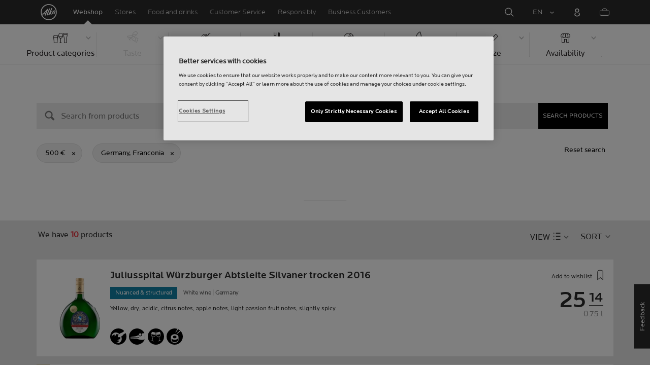

--- FILE ---
content_type: text/html;charset=utf-8
request_url: https://www.alko.fi/en/products/franconia?SearchParameter=%26Price_Upper%3D%5B*+TO+500.0%5D
body_size: 35073
content:

 
 
<!-- https://www.alko.fi/INTERSHOP/web/WFS/Alko-OnlineShop-Site/en_US/-/EUR/ViewParametricSearch-SimpleOfferSearch?SearchTerm=*&SortingAttribute=random_55&SearchParameter=%26%40QueryTerm%3D*%26OnlineFlag%3D1%26Price_Upper%3D%5B*+TO+500.0%5D%26regionId%3DDEU_franken&AdditionalParameter= -->

<!doctype html><html lang="en"><head><script type="text/javascript">try { document.__defineGetter__("referrer",function(){return "";}); } catch (exception) {try {Object.defineProperties(document, {referrer:   { get: function() { return ""; } } } );} catch (exception) {} } </script>
<script>
requestManifest();
function requestManifest() {
var xmlHttp = new XMLHttpRequest();
xmlHttp.open("GET", "/INTERSHOP/rest/WFS/Alko-OnlineShop-Site/-/storejson/manifest.json", false); // false for synchronous request
xmlHttp.send(null);
xmlHttp.onreadystatechange = manifestRequestResponseReceived(xmlHttp);
}
function manifestRequestResponseReceived(xmlHttp) {
var manifestExists = xmlHttp.responseText;
if ( manifestExists == 'true' ) {
var link = document.createElement('link');
link.rel = "manifest";
link.href = "/INTERSHOP/static/BOS/Alko-Site/OnlineShop/Alko-OnlineShop/en_US/mobile-app/manifest.json";
document.head.appendChild(link);
}
}
</script>
<meta http-equiv="x-ua-compatible" content="IE=edge">
<meta charset="utf-8">
<meta name="viewport" content="width=device-width, initial-scale=1"><meta http-equiv="refresh" content="2050"/><meta http-equiv="refresh" content="1800"/> 
<meta name="robots" content="noindex"><meta name="description" content=""><meta name="keywords" content="Alko Webshop">
<meta property="og:description" content="Germany, Franconia  | Alko">
<meta property="og:image" content="https://www.alko.fi/INTERSHOP/static/WFS/Alko-OnlineShop-Site/-/-/en_US/images/logo.svg"><meta property="og:url" content="https://www.alko.fi/en/products/franconia?SearchParameter=%26Price_Upper%3D%5B*+TO+500.0%5D">
	<meta property="og:type" content="product.group">
	<meta property="og:title" content="Alko">
<meta property="og:site_name" content="Alko">
<meta property="og:locale" content="en_US"><link rel="canonical" href="https://www.alko.fi/en/products/franconia?SearchParameter=%26Price_Upper%3D%5B*+TO+500.0%5D"><title>Germany, Franconia  | Alko</title><link rel="icon" type="image/x-icon" href="/INTERSHOP/static/WFS/Alko-OnlineShop-Site/-/-/en_US/images/favicon.ico">
<link rel="apple-touch-icon" href="/INTERSHOP/static/WFS/Alko-OnlineShop-Site/-/-/en_US/images/apple-logo.png">
<style>.async-hide { opacity: 0 !important} </style>
<script>
(function(a,s,y,n,c,h,i,d,e){s.className+=' '+y;
h.end=i=function(){s.className=s.className.replace(RegExp(' ?'+y),'')};
(a[n]=a[n]||[]).hide=h;setTimeout(function(){i();h.end=null},c);
})(window,document.documentElement,'async-hide','dataLayer',4000,{'GTM-PB599V':true});
</script><script src="/INTERSHOP/static/WFS/Alko-OnlineShop-Site/-/-/en_US/js/lib/jquery-1.11.3.min.js"></script>
<script src="/INTERSHOP/static/WFS/Alko-OnlineShop-Site/-/-/en_US/js/lib/moment.min.js"></script><script>
var alkoStore = alkoStore || {};
alkoStore.appName = 'Alko';
alkoStore.pageDeps = [
{ moduleName: 'gtm-helper' }
];
alkoStore.checkout = { notifications: [] };
alkoStore.pageLoadActions = []; // Store functions to invoke at page load, after all JS modules have been initialized
alkoStore.environment = { 
currentPage: null,
mightBeTouchDevice: null,
isiPad: !!(navigator.userAgent.match(/iPad/i) != null),
isiPhone: !!(navigator.userAgent.match(/iPhone/i) != null),
isiOs11: /iPad|iPhone|iPod/.test(navigator.userAgent) && /OS 11_(\d{1,2})/.test(navigator.userAgent),
isAndroid: !!(navigator.userAgent.match(/Android/i) != null),
isWindowsPhone: !!(navigator.userAgent.match(/IEMobile|Lumia/i) != null),
isIEBrowser: ((navigator.userAgent.indexOf('MSIE') != -1) || (navigator.userAgent.indexOf('Trident') != -1 && navigator.userAgent.indexOf('MSIE') == -1)),
isFirefox: (navigator.userAgent.toLowerCase().indexOf('firefox') > -1)
};














alkoStore.user = {
locale: "en_US",

userID: null,
isLoggedIn: false,
customerType: "ANONYMOUS",
firstName: null,
birthdayDate: null,
userUUID: null,
ageGroup: "buyer_0"

};
alkoStore.errors = [];

alkoStore.epochTimestamp = 1769084160054;

alkoStore.giosg = {
secureMetaData: "eyJhbGciOiJIUzI1NiJ9.eyJVc2VyIG5hbWUiOiJBbm9ueW1vdXMgVXNlciIsImV4cCI6MTc2OTA4NDE5MH0.vfNTswVIYqsmAEsmjWOGwwybr9CtuMoK_5uFnrLKfHs",
getMetaURL: "https://www.alko.fi/INTERSHOP/web/WFS/Alko-OnlineShop-Site/en_US/-/EUR/ALKO_ProcessChatMetadata-PrepareMetadata",
expiryTimeinMilliSeconds: "1&nbsp;769&nbsp;084&nbsp;190&nbsp;054"
};
(function(user) {
dataLayer = window.dataLayer || [];
dataLayer.push({
'userId': user.userID,
'userIsLoggedIn': user.isLoggedIn,
'userAgeGroup': user.ageGroup,
'userLocale': user.locale,
'userCustomerType': user.customerType,
'userPermitClass': user.permitClass,
'userPermitIsValid': user.permitValid
});
$(document).on('click', '.js-logout-btn' ,function(e){
dataLayer.push({
'event': 'logout',
'userId': user.userID,
'userIsLoggedIn': false,
'userCustomerType': user.customerType
});
});
if (user.accountWasCreated) {
dataLayer.push({
'event': "VirtualPageView",
'virtualPagePath': '/create-account/complete-' + user.accountWasCreated,
'virtualPageTitle': "Account Created"
});
dataLayer.push({
'event': "registration",
'userId': user.userID,
'userCustomerType': user.customerType
});
}
}(alkoStore.user));
alkoStore.environment.listView = "list-view-grid";

alkoStore.texts = {
integrationMessageGeneralError: 'An unknown error has occurred.',
integrationMessage000: 'In webshop stock',
integrationMessage001: 'Not available in the webshop',
integrationMessage002: 'Available in approx. 5-10 working days',
integrationMessage003: 'Not available in the webshop',
integrationMessage004: 'Available in approx. 5-10 working days',
integrationMessage006: 'Available in approx. 5-10 working days',
integrationMessage007: 'Not available in the webshop',
integrationMessage101: 'The product was not found.',
integrationMessage102: 'Not available in the webshop',
integrationMessage103: 'Not available in the webshop',
integrationMessage117: 'You are under age and not allowed to buy this product.',
integrationMessage119: 'You are under age and not allowed to buy this product.',
integrationMessage141: 'Available in approx. 5-10 working days',
integrationMessage142: 'Available in approx. 5-10 working days',
integrationMessage143: 'Available in approx. 5-10 working days',
integrationMessage144: 'Available in approx. 5-10 working days',
integrationMessage145: 'Available in approx. 5-10 working days',
integrationMessage146: 'Available in approx. 5-10 working days',
integrationMessage147: 'Available in approx. 5-10 working days',
integrationMessage148: 'Available in approx. 5-10 working days',
integrationMessage149: 'Available in approx. 5-10 working days',
integrationMessage150: 'Available in approx. 5-10 working days',
integrationMessage151: 'Available in approx. 5-10 working days',
integrationMessage152: 'Available in approx. 5-10 working days',
integrationMessage153: 'Available in approx. 5-10 working days',
integrationMessage154: 'Available in approx. 5-10 working days',
integrationMessage155: 'Not available in the webshop',
integrationMessage170: 'You are not able to buy this product.',
integrationMessage171: 'You are not able to buy this product.',
integrationMessage172: 'You are not able to buy this product.',
integrationMessage197: 'Not available in the webshop',
integrationMessage198: 'Available in approx. 5-10 working days',
integrationMessage199: 'Not available in the webshop, estimation of next possible order date',
integrationMessage200: 'Available in 6-10 working days',
defaultYellowProductMessage: 'Estimated availability 8-15 working days',
error: {
heading: 'WE ARE REALLY SORRY!',
error403: 'An error has occured.',
error500: 'An error has occured.',
error501: 'An error has occured.'
},
stores: {
contextData: {
showInfoText : 'SHOW INFO',
selectionText : 'VIEW SELECTION',
openTodayText : 'Open today',
openTomorrowText : 'Tomorrow',
showInfoLink : 'https:&#47;&#47;www.alko.fi&#47;INTERSHOP&#47;web&#47;WFS&#47;Alko-OnlineShop-Site&#47;en_US&#47;-&#47;EUR&#47;ALKO_ViewStore-Start?StoreID=',
storeText : 'STORE',
pickupText : 'PICKUP POINT',
closedText : 'Closed',
closedFullText: 'STORE/PICKUP POINT Closed',
webshopDescriptionClosedStoreLabel: 'Store is closed today'
}
},
loginProcess: {
UnableToFindMembershipData : 'Your email or password is incorrect. Please try again.',
IncorrectPassword : 'Your email or password is incorrect. Please try again.',
IncorrectInputDetails : 'Your email or password is incorrect. Please try again.',
DisabledUser : 'Your account is disabled.',
DisabledCustomer : 'Your customer account is disabled.',
NonApprovedCustomer : 'Your customer account is not approved.',
successfulLogin : ', login succeeded, welcome!',
permitName: 'Permit#',
profileName: 'My profile'
},
logoutProcess: {
closeBrowserMessage: 'Please close the browser to complete the logout!'
},
ao: {
currentStoreIsNotSelected: 'Please select the store youre working in'
},
shippingMethods: {
shippingMethod_11: 'Delivery to corporate address',
shippingMethod_12: 'Delivery to corporate address',
shippingMethod_13: 'Delivery to corporate address',
shippingMethod_14: 'Alko Store Express (within 1-3 working days)',
shippingMethod_15: 'Alko Store (within 4-5 working days)',
shippingMethod_16: 'Alko Store (within 4-5 working days)',
shippingMethod_17: 'Pick-up point (within 2-3 working days)',
shippingMethod_18: 'Pick-up point (within 5-10 working days)'
}
};

alkoStore.urls = {
webRoot: '/INTERSHOP/static/WFS/Alko-OnlineShop-Site/-/-/en_US',
miniCartContent: 'https://www.alko.fi/INTERSHOP/web/WFS/Alko-OnlineShop-Site/en_US/-/EUR/ViewCart-Dispatch?OpenMiniCart=true',
restRoot: 'https://www.alko.fi/INTERSHOP/rest/WFS/Alko-OnlineShop-Site/-/',

paging: 'https://www.alko.fi/INTERSHOP/web/WFS/Alko-OnlineShop-Site/en_US/-/EUR/ViewParametricSearch-ProductPagingRandom',
pagingall: 'https://www.alko.fi/en/products/paging',

login: 'https://www.alko.fi/INTERSHOP/web/WFS/Alko-OnlineShop-Site/en_US/-/EUR/ViewUserAccount-ShowLogin',
storesJSON: 'https://www.alko.fi/INTERSHOP/web/WFS/Alko-OnlineShop-Site/en_US/-/EUR/ALKO_ViewStoreLocator-StoresJSON',
storeMapMarker: '/INTERSHOP/static/WFS/Alko-OnlineShop-Site/-/-/en_US/images/storefinder/mock-google-marker.png', 
pickupMapMarker: 'https://maps.google.com/mapfiles/kml/paddle/blu-circle.png',
closedMapMarker: 'https://maps.google.com/mapfiles/kml/paddle/wht-circle.png',
mobileMenuUrl: 'https://www.alko.fi/INTERSHOP/web/WFS/Alko-OnlineShop-Site/en_US/-/EUR/ALKO_ViewMobileMenu-Start'
};

alkoStore.elems = {
$document: $(document)
};
alkoStore.timing = {
head: new Date().getTime()
};
alkoStore.gtmData = {};
window.localStorage && localStorage.setItem('selectedTopFilter', '');
</script><!-- Google Tag Manager -->
<script>(function(w,d,s,l,i){w[l]=w[l]||[];w[l].push(
{'gtm.start': new Date().getTime(),event:'gtm.js'}
);var f=d.getElementsByTagName(s)[0],
j=d.createElement(s),dl=l!='dataLayer'?'&l='+l:'';j.async=true;j.src=
'//www.googletagmanager.com/gtm.js?id='+i+dl;f.parentNode.insertBefore(j,f);
})(window,document,'script','dataLayer','GTM-PB599V');</script>
<!-- End Google Tag Manager --><script type="text/javascript">
nameGiftCard= 'Name';
emailGiftCard= 'Recipients email (Were currently having trouble delivering gift cards to outlook, hotmail, and live email addresses. We recommend using a different email address. Were sorry for the inconvenience!)';
deleteRecipient= 'Delete';
saveRecipient= 'Save Changes';
editRecipient= 'Edit';
notValidEmail= 'The email address is not valid';
</script><script>

	(function() {
	    
	    
	    function loadAsyncCss(href) {
	        
	    	var resource = document.createElement('link'),
	    	
			head = document.getElementsByTagName('head')[0];
		
			resource.setAttribute('rel', 'stylesheet');
			resource.setAttribute('href', href);
			resource.setAttribute('type', 'text/css');
		
			head.appendChild(resource);
	    }
	    
	    
	    loadAsyncCss("https://maxcdn.bootstrapcdn.com/font-awesome/4.5.0/css/font-awesome.min.css");
	    
	}());
	
</script>




		<script>
			!function(){function e(e,t){function n(){!o&&t&&(o=!0,t.call(e))}var o;e.addEventListener&&e.addEventListener("load",n),e.attachEvent&&e.attachEvent("onload",n),"isApplicationInstalled"in navigator&&"onloadcssdefined"in e&&e.onloadcssdefined(n)}!function(e){"use strict";var t=function(t,n,o){function r(e){if(c.body)return e();setTimeout(function(){r(e)})}function a(){d.addEventListener&&d.removeEventListener("load",a),d.media=o||"all"}var i,c=e.document,d=c.createElement("link");if(n)i=n;else{var l=(c.body||c.getElementsByTagName("head")[0]).childNodes;i=l[l.length-1]}var s=c.styleSheets;d.rel="stylesheet",d.href=t,d.media="only x",r(function(){i.parentNode.insertBefore(d,n?i:i.nextSibling)});var u=function(e){for(var t=d.href,n=s.length;n--;)if(s[n].href===t)return e();setTimeout(function(){u(e)})};return d.addEventListener&&d.addEventListener("load",a),d.onloadcssdefined=u,u(a),d};"undefined"!=typeof exports?exports.loadCSS=t:e.loadCSS=t}("undefined"!=typeof global?global:this),function(t){var n=function(o,r){"use strict";if(o&&3===o.length){var a=t.navigator,i=t.document,c=t.Image,d=!(!i.createElementNS||!i.createElementNS("http://www.w3.org/2000/svg","svg").createSVGRect||!i.implementation.hasFeature("http://www.w3.org/TR/SVG11/feature#Image","1.1")||t.opera&&-1===a.userAgent.indexOf("Chrome")||-1!==a.userAgent.indexOf("Series40")),l=new c;l.onerror=function(){n.method="png",n.href=o[2],loadCSS(o[2])},l.onload=function(){var t=1===l.width&&1===l.height,a=o[t&&d?0:t?1:2];n.method=t&&d?"svg":t?"datapng":"png",n.href=a,e(loadCSS(a),r)},l.src="[data-uri]",i.documentElement.className+=" grunticon"}};n.loadCSS=loadCSS,n.onloadCSS=e,t.grunticon=n}(this),function(e,t){"use strict";var n,o=t.document,r=function(e){if(o.attachEvent?"complete"===o.readyState:"loading"!==o.readyState)e();else{var t=!1;o.addEventListener("readystatechange",function(){t||(t=!0,e())},!1)}},a=function(e){return t.document.querySelector('link[href$="'+e+'"]')},i=function(e,t){if(n&&!t)return n;n={};var o,r,a,i,c,d;if(!(o=e.sheet))return n;r=o.cssRules?o.cssRules:o.rules;for(var l=0;l<r.length;l++)a=r[l].cssText,i="grunticon:"+r[l].selectorText,(c=a.split(");")[0].match(/US\-ASCII\,([^"']+)/))&&c[1]&&(d=decodeURIComponent(c[1]),n[i]=d);return n},c=function(e,t){var n,r,a,i,c;t?n=e:(t=e,n=o),i="data-grunticon-embed";for(var d in t){c=d.slice("grunticon:".length);try{r=n.querySelectorAll(c)}catch(e){continue}a=[];for(var l=0;l<r.length;l++)null!==r[l].getAttribute(i)&&a.push(r[l]);if(a.length)for(l=0;l<a.length;l++)a[l].innerHTML=t[d],a[l].style.backgroundImage="none",a[l].removeAttribute(i)}return a},d=function(t,n){"svg"===e.method&&r(function(){var o=i(a(e.href));"function"==typeof n?(c(t,o),n()):c(o),"function"==typeof t&&t()})};e.embedIcons=c,e.getCSS=a,e.getIcons=i,e.ready=r,e.svgLoadedCallback=d,e.embedSVG=d}(grunticon,this)}();
			grunticon(["/INTERSHOP/static/WFS/Alko-OnlineShop-Site/-/-/en_US/css/icons-data-svg.css?lastModified=1769083203406", "/INTERSHOP/static/WFS/Alko-OnlineShop-Site/-/-/en_US/css/icons-data-png.css?lastModified=1769083203406", "/INTERSHOP/static/WFS/Alko-OnlineShop-Site/-/-/en_US/css/icons-fallback.css?lastModified=1769083203406"], grunticon.svgLoadedCallback);
		</script>
	


<noscript><link href="/INTERSHOP/static/WFS/Alko-OnlineShop-Site/-/-/en_US/css/icons-fallback.css" rel="stylesheet"></noscript>



<link type="text/css" rel="stylesheet" href="/INTERSHOP/static/WFS/Alko-OnlineShop-Site/-/-/en_US/bundles&#47;css&#47;base.min.css?lastModified=1769083203502" media="all"/>
	<link type="text/css" rel="stylesheet" href="/INTERSHOP/static/WFS/Alko-OnlineShop-Site/-/-/en_US/css/flags.css"/>
<link rel="preload" as="font" crossorigin="anonymous" href="/INTERSHOP/static/WFS/Alko-OnlineShop-Site/-/-/en_US/fonts/LocatorWebRegular.woff">
<link rel="preload" as="font" crossorigin="anonymous" href="/INTERSHOP/static/WFS/Alko-OnlineShop-Site/-/-/en_US/fonts/LocatorWebMedium.woff">
<link rel="preload" as="font" crossorigin="anonymous" href="/INTERSHOP/static/WFS/Alko-OnlineShop-Site/-/-/en_US/fonts/LocatorWebLight.woff">
<meta name="apple-itunes-app" content="app-id=1434288047"><script>
alkoStore.transitions = {};
</script>
</head><body  class="freeze-animations user-not-logged-in list-view-loaded cart-empty list-view-list" data-jsmodule="body"><!-- Google Tag Manager (noscript) -->
<noscript><iframe src="//www.googletagmanager.com/ns.html?id=GTM-PB599V"
height="0" width="0" style="display:none;visibility:hidden"></iframe></noscript>
<!-- End Google Tag Manager (noscript) --><script>
alkoStore.elems.$html = $(document.getElementsByTagName('html')[0]);
alkoStore.elems.$body = $(document.getElementsByTagName('body')[0]);
(function(bodyClasses, $b) {
alkoStore.environment.isWindowsPhone && bodyClasses.push('winphone');
alkoStore.environment.isAndroid && bodyClasses.push('android');
alkoStore.environment.isIEBrowser && bodyClasses.push('ie-browser');
alkoStore.environment.isFirefox && bodyClasses.push('firefox');
(alkoStore.environment.isiPhone || alkoStore.environment.isiPad) && bodyClasses.push('apple-product');
alkoStore.environment.isiOs11 && bodyClasses.push('ios-11');
$b.addClass(bodyClasses.join(' '));
}([], alkoStore.elems.$body));
/*
* Device type detection ( might-be-mouse-device OR might-be-touch-device )
*/
var deviceType = getCookie('deviceType');

// Device type is not defined in the cookies yet
if ( deviceType == '') {
// Set default device type to Mouse device
document.cookie = "deviceType=might-be-mouse-device;path=/";
}
// Device type is either not defined or is Mouse (Mouse is default)
if ( deviceType == '' || deviceType == 'might-be-mouse-device') {
alkoStore.environment.mightBeTouchDevice = false;
if($('body').hasClass('might-be-touch-device') || !$('body').hasClass('might-be-mouse-device')){
$('body').removeClass('might-be-touch-device');
$('body').addClass('might-be-mouse-device');
}
// Device type is defined: Touch
} else if ( deviceType == 'might-be-touch-device' ) {
alkoStore.environment.mightBeTouchDevice = true;
if($('body').hasClass('might-be-mouse-device') || !$('body').hasClass('might-be-touch-device')){
$('body').removeClass('might-be-mouse-device');
$('body').addClass('might-be-touch-device');
}
}
function getCookie(cookieName) {
var match = document.cookie.match('(^|;)\\s*' + cookieName + '\\s*=\\s*([^;]+)');
return match ? match.pop() : '';
}
</script><script>
alkoStore.user.currentSelectedStore = "";
</script><div data-jsmodule="filter-overlay">
<div class="global-loader text-center">
<p>Please wait a moment&hellip;</p>
<div class="loader-icon">
<div class="blockG rotateG_01"></div>
<div class="blockG rotateG_02"></div>
<div class="blockG rotateG_03"></div>
<div class="blockG rotateG_04"></div>
<div class="blockG rotateG_05"></div>
<div class="blockG rotateG_06"></div>
<div class="blockG rotateG_07"></div>
<div class="blockG rotateG_08"></div>
</div></div>
</div>
<div class="site-wrap off-canvas-wrapper">
<div class="off-canvas-wrapper-inner" data-off-canvas-wrapper id="js-off-canvas-wrapper-inner">
<div class="bright-overlay" data-jsmodule="overlay"></div>
<div role="banner" class="main-header-wrap" id="js-main-header-wrap">










 




<div class="questback">
<a href="https:&#47;&#47;www.alko.fi&#47;en&#47;services-shopping&#47;customer-service&#47;feedback" 
target="_blank" 
class="questback-link" 
title="Feedback">Feedback</a>
</div><div class="off-canvas position-right custom-off-canvas" data-position="right" data-jsmodule="custom-right-off-canvas" data-jsmodule-prevent-destroy="true" tabindex="-1">
<div class="padding-v-1 clearfix custom-right-off-canvas-header">
<span class="alko-icon right custom-off-canvas-close">X</span>
</div>
<div class="custom-off-canvas-content-placeholder"></div>
</div><script src="/INTERSHOP/static/WFS/Alko-OnlineShop-Site/-/-/en_US/js/alko_modules/util/optanonCheck.js"></script><script>
$( document ).ready( function () {
optanonCheck("OptanonConsent", "rvdata-Alko-OnlineShop-products");
});
</script>
<script>
alkoStore.transitions.headerFadeDuration = 300;
</script>
<div class="navigation off-canvas position-right" tabindex="-1" id="offCanvasRight" data-off-canvas data-position="right" data-jsmodule="navigation">
<div class="main-menu-header" tabindex="-1">
<a class="hide-for-medium" href="https:&#47;&#47;www.alko.fi&#47;en&#47;" tabindex="-1">
<div class="logo icon-alko-logo-white" tabindex="-1"></div>
</a>
<span class="alko-icon toggle-main-menu" tabindex="-1">&#88;</span>
</div>
<div class="navigation-change-language hide-for-medium" tabindex="-1" data-jsmodule="switch-locale"><a class="current-language locale" href="#" tabindex="-1" >EN</a><a class="locale switch-locale" tabindex="-1" href="#" data-value="fi_FI">FI</a><a class="locale switch-locale" tabindex="-1" href="#" data-value="sv_SE">SV</a></div>
<div class="main-navigation hide-for-medium link-list user-menu-item" tabindex="-1" >
<div class="link-list level-1 link-list-can-toggle has-title show-for-logged-in" tabindex="-1" >
<div class="link-list-item title-wrapper" tabindex="-1" >
<div class="user-menu-item-toggle link-list-toggle" tabindex="-1" >
<span class="link-list-toggle-symbol" tabindex="-1" >›</span>
</div>
<span class="link-list-title has-link" tabindex="-1" >
<a class="my-account-btn link-list-title-link" data-selected-page-id="my-alko" href="https:&#47;&#47;www.alko.fi&#47;en&#47;my-pages&#47;overview" tabindex="-1" data-firstname data-hj-suppress></a>
</span>
</div>
<div class="link-list-children-wrap" style="display: none;" tabindex="-1" >
<div class="link-list level-2" tabindex="-1" >
<div class="link-list-item link-list-child" tabindex="-1" >
<a class="my-account-btn link-list-link" tabindex="-1" href="https:&#47;&#47;oma.alko.fi">
<span>My information</span>
</a>
</div>
<div class="link-list-item link-list-child" tabindex="-1" >
<a class="my-account-btn link-list-link" tabindex="-1" data-selected-page-id="my-alko" href="https:&#47;&#47;www.alko.fi&#47;en&#47;my-pages&#47;overview">
<span>Orders &amp; lists</span>
</a>
</div>
<div class="link-list-item link-list-child" tabindex="-1" ><a class="logout-btn link-list-link" 
href="https:&#47;&#47;www.alko.fi&#47;en&#47;kirjautuaulos"
tabindex="-1">Logout</a> 
</div>
</div>
</div>
</div>
</div>
<div class="main-navigation" tabindex="-1">
<div class="link-list level-0">
<div class="link-list-children-wrap"> 
<div class="link-list-item link-list level-1" data-page-id="home-page" tabindex="-1">
<a data-selected-page-id="home-page" tabindex="-1" class="link-list-link" href="https:&#47;&#47;www.alko.fi&#47;en&#47;" target="_self"><span>Home</span></a>
</div> 
<div class="link-list-item link-list level-1" data-page-id="products" tabindex="-1">
<a data-selected-page-id="products" tabindex="-1" class="link-list-link" href="https:&#47;&#47;www.alko.fi&#47;en&#47;products" target="_self"><span>Webshop</span></a>
</div> 
<div class="link-list-item link-list level-1" data-page-id="stores" tabindex="-1">
<a data-selected-page-id="stores" tabindex="-1" class="link-list-link" href="https:&#47;&#47;www.alko.fi&#47;en&#47;shops-services" target="_self"><span>Stores</span></a>
</div> 
 
 

<div class="link-list level-1 link-list-can-toggle has-title" data-page-id="food-and-drinks"><div class="link-list-item title-wrapper" tabindex="-1"><div class="link-list-toggle" tabindex="-1">
<span tabindex="-1" data-page-id="food-and-drinks" data-level="2" class="link-list-toggle-symbol "> 
 › </span>
</div><div tabindex="-1" class="link-list-title has-link">
<a data-selected-page-id="food-and-drinks" tabindex="-1" class="link-list-title-link" 

href="https:&#47;&#47;www.alko.fi&#47;en&#47;food-and-drinks"
>
<span>Food and drinks</span>
</a>
</div>
</div>
<div class="link-list-children-wrap"> 
</div></div> 
 

<div class="link-list level-1 link-list-can-toggle has-title" data-page-id="services-shopping"><div class="link-list-item title-wrapper" tabindex="-1"><div class="link-list-toggle" tabindex="-1">
<span tabindex="-1" data-page-id="services-shopping" data-level="2" class="link-list-toggle-symbol "> 
 › </span>
</div><div tabindex="-1" class="link-list-title has-link">
<a data-selected-page-id="services-shopping" tabindex="-1" class="link-list-title-link" 

href="https:&#47;&#47;www.alko.fi&#47;en&#47;services-shopping"
>
<span>Customer Service</span>
</a>
</div>
</div>
<div class="link-list-children-wrap"> 
</div></div> 
 

<div class="link-list level-1 link-list-can-toggle has-title" data-page-id="responsibly"><div class="link-list-item title-wrapper" tabindex="-1"><div class="link-list-toggle" tabindex="-1">
<span tabindex="-1" data-page-id="responsibly" data-level="2" class="link-list-toggle-symbol "> 
 › </span>
</div><div tabindex="-1" class="link-list-title has-link">
<a data-selected-page-id="responsibly" tabindex="-1" class="link-list-title-link" 

href="https:&#47;&#47;www.alko.fi&#47;en&#47;responsibly"
>
<span>RESPONSIBLY</span>
</a>
</div>
</div>
<div class="link-list-children-wrap"> 
</div></div> 
 

<div class="link-list level-1 link-list-can-toggle has-title" data-page-id="business-customer"><div class="link-list-item title-wrapper" tabindex="-1"><div class="link-list-toggle" tabindex="-1">
<span tabindex="-1" data-page-id="business-customer" data-level="2" class="link-list-toggle-symbol "> 
 › </span>
</div><div tabindex="-1" class="link-list-title has-link">
<a data-selected-page-id="business-customer" tabindex="-1" class="link-list-title-link" 

href="https:&#47;&#47;www.alko.fi&#47;en&#47;business-customer"
>
<span>Services for Business Customers</span>
</a>
</div>
</div>
<div class="link-list-children-wrap"> 
</div></div></div>
</div>
</div>
</div>
<div class="webstore-header-wrapper" data-jsmodule="header" id="js-main-header">
<div class="smart-banner">
<div class="logo icon-alko-logo-red"></div>
<div class="meta">
<div class="name">Alko app</div>
<div class="text">Find, browse, save and order from Alko app.</div>
</div>
<a href="" 
class="mobile-app-download" 
data-url="https://www.alko.fi/INTERSHOP/web/WFS/Alko-OnlineShop-Site/en_US/-/EUR/ALKO_ViewDownLoadApp-Start" 
>Open</a>
<a href="#close" class="close"></a>
</div>
<div class="modal-login-overlay invisible"></div>
<div class="above-header-bar" id="above-header-bar"></div>
<div class="webstore-header">
<nav class="header-container">
<ul class="left-section">
<li class="menu-item logo-wrapper">
<a title="Alko Logo Icon" href="https:&#47;&#47;www.alko.fi&#47;en&#47;">
<div class="logo icon-alko-logo-red"></div>
<div class="logo icon-alko-logo-white"></div>
</a>
</li>
<li class="skip-to-main-content">
<a id="skip-to-main-content" href="javascript:;">Skip to main content</a>
</li> 

 
 

<li class="menu-item" data-page-id="products">
<a data-selected-page-id="products" href="https:&#47;&#47;www.alko.fi&#47;en&#47;products">Webshop</a>
</li> 
 

<li class="menu-item show-for-large" data-page-id="stores">
<a data-selected-page-id="stores" href="https:&#47;&#47;www.alko.fi&#47;en&#47;shops-services">Stores</a>
</li> 
 

<li class="menu-item show-for-large" data-page-id="food-and-drinks">
<a data-selected-page-id="food-and-drinks" href="https:&#47;&#47;www.alko.fi&#47;en&#47;food-and-drinks">Food and drinks</a>
</li> 
 

<li class="menu-item show-for-large" data-page-id="services-shopping">
<a data-selected-page-id="services-shopping" href="https:&#47;&#47;www.alko.fi&#47;en&#47;services-shopping">Customer Service</a>
</li> 
 

<li class="menu-item show-for-large" data-page-id="responsibly">
<a data-selected-page-id="responsibly" href="https:&#47;&#47;www.alko.fi&#47;en&#47;responsibly">Responsibly</a>
</li> 
 

<li class="menu-item show-for-large" data-page-id="business-customer">
<a data-selected-page-id="business-customer" href="https:&#47;&#47;www.alko.fi&#47;en&#47;business-customer">Business Customers</a>
</li> 
</ul>
<ul class="right-section dropdown menu" data-dropdown-menu>
<li class="menu-item global-notification-button"></li>
<li class="menu-item search">
<a aria-label="Search Magnifier Icon" id="global-search-trigger" href="javascript:;">
<div class="icon-search-white-thin"></div>
</a>
</li>
<li class="menu-item has-submenu change-locale" data-jsmodule="switch-locale"><a class="current-locale" title="Change language to English" href="javascript:;">EN</a><ul class="menu"><li><a class="switch-locale" data-value="fi_FI" href="javascript:;">FI</a></li><li><a class="switch-locale" data-value="sv_SE" href="javascript:;">SV</a></li></ul>
</li>
<li class="menu-item sign-in hide-for-logged-in">
<a aria-label="Sign in" href="javascript:;" data-remodal-target="modal-login">
<div class="sign-in-icon icon-header-user"></div>
<span class="sign-in-label">Log in</span>
</a>
</li>
<li class="menu-item logged-in-label has-submenu show-for-logged-in show-for-medium">
<a class="username" href="https:&#47;&#47;www.alko.fi&#47;en&#47;my-pages&#47;overview" data-firstname data-hj-suppress></a>
<ul class="menu">
<li>
<a class="my-account-btn" href="https:&#47;&#47;oma.alko.fi">My information</a>
</li>
<li>
<a class="my-account-btn" href="https:&#47;&#47;www.alko.fi&#47;en&#47;my-pages&#47;overview">Orders &amp; lists</a>
</li><li id="js-logout">
<a class="logout-btn" 
href="https:&#47;&#47;www.alko.fi&#47;en&#47;kirjautuaulos"
>Logout</a>
</li> 
</ul>
</li>
<li class="menu-item logged-in-label show-for-logged-in hide-for-medium">
<a class="logged-in-icon-wrapper" aria-label="You are logged in" href="javascript:;">
<div class="logged-in-icon icon-header-user"></div>
</a>
</li>
<li data-jsmodule="giosg"></li>
<li class="menu-item header-mini-cart">
<a class="cart-icon-container" data-jsmodule="mini-cart-indicator" aria-label="Shopping cart Menu Icon" href="javascript:;">
<span class="mini-cart-number" id="js-mini-cart-number"></span>
<div class="mini-cart-icon icon-shopping-cart"></div>
<span class="mini-cart-label">Shopping basket</span>
</a>
</li>
<li class="menu-item header-menu">
<a title="Menu Icon" href="#" class="toggle-main-menu"> 
<div class="icon-burger-menu"></div>
</a>
</li>
</ul>
</nav>
<div class="utility-bar" id="utility-bar">
<div class="utility-bar-overlay" data-jsmodule="overlay"></div>
<div class="utility-bar-inner-wrap">
<div class="utility-bar-inner">
<div class="global-message-wrapper" data-jsmodule="global-message">
<div class="row"></div>
</div><div class="global-search-wrapper" id="global-search-wrapper" data-jsmodule="global-search">
	<div data-jsmodule="sayt" data-url="https:&#47;&#47;www.alko.fi&#47;INTERSHOP&#47;web&#47;WFS&#47;Alko-OnlineShop-Site&#47;en_US&#47;-&#47;EUR&#47;ViewSuggestSearch-Suggest?SaytContext=Header">
	
		<div class="search-bar-initial-wrap">
			<div class="row">
				<div class="search-bar-initial" id="search-bar-initial">
					<div class="global-search-bar" id="global-search-bar">
					<form method="post" action="https://www.alko.fi/INTERSHOP/web/WFS/Alko-OnlineShop-Site/en_US/-/EUR/ViewParametricSearchBySearchIndex-SimpleGenericSearch" name="allSearch" id="allSearch"><input type="hidden" name="SynchronizerToken" value="b00b533764def14e80c35c6aabce81420422ff902a9cd1e4917b1a3aeb8053cf"/>
						<input id="global-search-input" type="text" name="SearchTerm" class="global-search-input" placeholder="Search for products and recipes." autocomplete="off"/>
						<input type="submit" value="" class="icon-search-gray" />
					</form>
					</div>
					
					<div class="product-type-filter-buttons" id="global-search-top-filter-buttons"></div>
				</div>
			</div>
		</div>
		
		<div class="row">
			<div class="search-filter-dropdown" id="search-filter-dropdown">
				<div class="search-filter-header">
					<h4>Search from products</h4>
					<div class="close-search" aria-label="Close search" role="button" id="close-search">X</div>
				</div>
				<div class="search-type-filters row medium-up-3 large-up-4" id="type-filter-buttons"></div>
				<div class="search-category-filters">
					<ul role="menu" class="sub-filters-list row type-text" id="global-search-top-category-links"></ul>
				</div>
			</div>
			
			<div class="global-search-results search-results column"></div>
		</div>

	</div>
</div></div>
</div>
</div>
</div>
<div class="login-message general-message has-arrow-up" data-hj-suppress>
<p class="alko-icon play-button play-button-up"></p>
<p class="message-text"></p>
</div>
<div class="remodal-vertical-middle remodal-show-overlay" data-remodal-modifier="cookies" data-remodal-hashTracking="false" data-remodal-id="cookies-details">
<button data-remodal-close class="remodal-close">&times;</button>
<div class="row">
<div class="column tiny-12 padding-h-4" data-modal-content></div>
</div>
</div>
<a class="back-to-top" data-jsmodule="back-to-top" href="#" title="Back to top">
<span class="alko-icon arrow-up"></span>
</a>
</div></div>
<div role="main" class="main-wrap" id="js-main-wrap">
<div class="remodal-vertical-middle remodal-show-overlay margin-h-1" data-remodal-modifier="wishlist-dialog" data-remodal-id="wishlist-dialog" id="wishlist-dialog-modal">
</div>









<script>
	alkoStore.environment.currentSelectedPage = "products";
	alkoStore.elems.$body.addClass('serp-page');
	alkoStore.environment.currentPage = 'serp-page';
	dataLayer = window.dataLayer || [];
	
	
		alkoStore.gtmData.initialSearchTerm = "*";
	
	
</script>

<div data-jsmodule="dynamic-filter" aria-live="polite">

	<div class="search-result has-fixed-filters show-app-banner" data-jsmodule="search-result">
	
		<script>
			
			alkoStore.gtmData.appliedTopFilters = [];
			alkoStore.gtmData.appliedSubFilters = [];
		</script>
	
		



	





	
 
<div class="filter-entrances-bar-wrap">
<div class="row">
<nav class="top-bar filters" data-topbar role="navigation">
<section class="top-bar-section">
<div class="mobile-top-filter-header text-center showhide-trigger user-unselectable" id="js-mobile-top-filter-header" data-default-text="All products">All products</div>
<div class="filter-entrances-wrap" id="js-filter-entrances-wrap">
<span id="entrances">
<div class="hide-for-medium sub-filter-header">
<a href="#" class="b1 show-for-small-only toggle-back padding-h-0 filter-entrance-closer" id="js-filter-entrance-closer"><span class="alko-icon arrow-left"></span></a>
</div>
</span><ul class="entrances" role="menubar">
<li class="entrance-list-item CategoryGroup" role="menuitem" aria-haspopup="true">
<a class="filter-entrance filter-entrance-toggle " tabindex="0" data-filterid="CategoryGroup" data-showhideid="filterCategoryGroup" href="https://www.alko.fi/en/products/franconia?SearchParameter=%26Price_Upper%3D%5B*+TO+500.0%5D&SortingAttribute=random_55-asc">
<div class="icon-link">
<div class="icon" aria-hidden="true">
<div class="alko-icon CategoryGroup-root"></div>
</div>
<div class="description">Product categories</div>
</div>
<div class="alko-icon toggle-icon arrow-down" aria-hidden="true"></div>
</a>
<div class="separator"></div>
</li>
 

 
<li class="entrance-list-item TastGroup inactive">
<div class="icon-link" data-jsmodule="tooltip" data-tooltip-class="TastGroup tooltip filter-is-inactive" data-click-open="false" data-disable-hover="false" title="First select the product category"> 
<div class="icon">
<div class="alko-icon TastGroup-root"></div>
</div>
<div class="description">Taste</div>
</div>
<div class="alko-icon toggle-icon arrow-down"></div>
<div class="separator"></div>
</li><li class="entrance-list-item PriceGroup" role="menuitem" aria-haspopup="true">
<a class="filter-entrance filter-entrance-toggle " tabindex="0" data-filterid="PriceGroup" data-showhideid="filterPriceGroup" href="https://www.alko.fi/en/products/franconia?SearchParameter=%26Price_Upper%3D%5B*+TO+500.0%5D&SortingAttribute=random_55-asc">
<div class="icon-link">
<div class="icon" aria-hidden="true">
<div class="alko-icon PriceGroup-root"></div>
</div>
<div class="description">Price</div>
</div>
<div class="alko-icon toggle-icon arrow-down" aria-hidden="true"></div>
</a>
<div class="separator"></div>
</li>
<li class="entrance-list-item foodSymbolId" role="menuitem" aria-haspopup="true">
<a class="filter-entrance filter-entrance-toggle " tabindex="0" data-showhideactive="" data-filterid="foodSymbolId" data-showhideid="filterfoodSymbolId" href="https://www.alko.fi/en/products/franconia?SearchParameter=%26Price_Upper%3D%5B*+TO+500.0%5D&SortingAttribute=random_55-asc">
<div class="icon-link">
<div class="icon" aria-hidden="true">
<div class="alko-icon foodSymbolId-root"></div>
</div>
<div class="description">Food</div>
</div>
<div class="alko-icon toggle-icon arrow-down" aria-hidden="true"></div>
</a>
<div class="separator"></div>
</li>
<li class="entrance-list-item countryId" role="menuitem" aria-haspopup="true">
<a class="filter-entrance filter-entrance-toggle " tabindex="0" data-filterid="countryId" data-showhideid="filtercountryId" href="https://www.alko.fi/en/products/franconia?SearchParameter=%26Price_Upper%3D%5B*+TO+500.0%5D&SortingAttribute=random_55-asc">
<div class="icon-link">
<div class="icon" aria-hidden="true">
<div class="alko-icon countryId-root"></div>
</div>
<div class="description">Country</div>
</div>
<div class="alko-icon toggle-icon arrow-down" aria-hidden="true"></div>
</a>
<div class="separator"></div>
</li>
<li class="entrance-list-item EcoFilterId" role="menuitem" aria-haspopup="true">
<a class="filter-entrance filter-entrance-toggle " tabindex="0" data-filterid="EcoFilterId" data-showhideid="filterEcoFilterId" href="https://www.alko.fi/en/products/franconia?SearchParameter=%26Price_Upper%3D%5B*+TO+500.0%5D&SortingAttribute=random_55-asc">
<div class="icon-link">
<div class="icon" aria-hidden="true">
<div class="alko-icon EcoFilterId-root"></div>
</div>
<div class="description">Certified & others</div>
</div>
<div class="alko-icon toggle-icon arrow-down" aria-hidden="true"></div>
</a>
<div class="separator"></div>
</li>
<li class="entrance-list-item SizeGroup" role="menuitem" aria-haspopup="true">
<a class="filter-entrance filter-entrance-toggle " tabindex="0" data-filterid="SizeGroup" data-showhideid="filterSizeGroup" href="https://www.alko.fi/en/products/franconia?SearchParameter=%26Price_Upper%3D%5B*+TO+500.0%5D&SortingAttribute=random_55-asc">
<div class="icon-link">
<div class="icon" aria-hidden="true">
<div class="alko-icon SizeGroup-root"></div>
</div>
<div class="description">Size</div>
</div>
<div class="alko-icon toggle-icon arrow-down" aria-hidden="true"></div>
</a>
<div class="separator"></div>
</li>
<li class="entrance-list-item AvailabilityGroup" role="menuitem" aria-haspopup="true">
<a class="filter-entrance filter-entrance-toggle " tabindex="0" data-filterid="AvailabilityGroup" data-showhideid="filterAvailabilityGroup" href="https://www.alko.fi/en/products/franconia?SearchParameter=%26Price_Upper%3D%5B*+TO+500.0%5D&SortingAttribute=random_55-asc">
<div class="icon-link">
<div class="icon" aria-hidden="true">
<div class="alko-icon AvailabilityGroup-root"></div>
</div>
<div class="description">Availability</div>
</div>
<div class="alko-icon toggle-icon arrow-down" aria-hidden="true"></div>
</a>
<div class="separator"></div>
</li></ul>
</div>
</section>
</nav>
</div>
</div>
<div class="row sub-filters-wrap" role="menu">
<div class="media-padding sub-filters-inner"> 
<div class="sub-filter-group showhide-closed hide" data-filter-group="CategoryGroup" data-showhidetriggeredby="filterCategoryGroup">
<div class="sub-filter-header">
<a href="#" class="b1 show-for-small-only toggle-back filter-entrance-toggle-mobile"><span class="alko-icon arrow-left"></span></a>
<div class="show-for-small-only clearfix">
<a data-jsmodule="filter-changer" data-clear-all-filters="true" href="https:&#47;&#47;www.alko.fi&#47;en&#47;products"><button class="button secondary left padding-h-0">CLEAR</button></a>
<button class="button right toggle-back filter-entrance-toggle-mobile filter-entrance-closer">Show results</button>
</div> 
</div>
<div class="sub-filters CategoryGroup"> 
 
 
 
 
 
 
 

<div class="category-filter-checkboxes-wrapper row medium-up-3 large-up-4"><div class="product-types column"> 
<div class="filter-preselect "><ul role="menu" class="sub-filters-list  type-text_clear">
<li class=" sub-filter taste-bg 1"><a data-jsmodule="filter-changer" 
data-filter-name="activeSeasonalID" 
data-filter-value="1"
data-filter-combined-value="activeSeasonalID_1" 
class="preselect-filter" 
title="" 

role="menuitemcheckbox"

aria-checked="false" 
href="https://www.alko.fi/en/products/seasonal-products/franconia?SearchParameter=%26Price_Upper%3D%5B*+TO+500.0%5D">Seasonal products</a></li></ul></div>
</div><div class="product-types column"> 
<div class="filter-preselect "><ul role="menu" class="sub-filters-list  type-text_clear">
<li class=" sub-filter taste-bg 1"><a data-jsmodule="filter-changer" 
data-filter-name="SpecialEditionProduct" 
data-filter-value="1"
data-filter-combined-value="SpecialEditionProduct_1" 
class="preselect-filter" 
title="" 

role="menuitemcheckbox"

aria-checked="false" 
href="https://www.alko.fi/en/products/special-editions/franconia?SearchParameter=%26Price_Upper%3D%5B*+TO+500.0%5D">Special Edition Products</a></li></ul></div>
</div></div>
<div class="sub-filters"><ul role="menu" class="sub-filters-list row type-text"><li class="product-category sub-filter column ContextCategoryUUID" data-colmedium="1">
<div class="select-button "><div class="icon alko-icon  red-wine"></div>
<a data-jsmodule="filter-changer" 
data-filter-name="TopCategory"
data-filter-value=" red-wine"
data-filter-combined-value="ContextCategoryUUID_baTAqHh4OgIAAAFVrVYcppid"
data-categoryvalue=" red-wine" 
data-categoryname="Red wine" 
href="https://www.alko.fi/en/products/red-wine/franconia?SearchParameter=%26Price_Upper%3D%5B*+TO+500.0%5D" class="title top-category-link">
<div class="link-content">
<span class="name">Red wine</span>&nbsp;
<span class="num-matches"> (5)</span>
</div>
<span class="deselect">✕</span>
</a>
</div></li><li class="product-category sub-filter column ContextCategoryUUID" data-colmedium="2">
<div class="select-button "><div class="icon alko-icon  white-wine-other-wines"></div>
<a data-jsmodule="filter-changer" 
data-filter-name="TopCategory"
data-filter-value=" white-wine-other-wines"
data-filter-combined-value="ContextCategoryUUID_TWvAqHh4bZkAAAFVhWgcppid"
data-categoryvalue=" white-wine-other-wines" 
data-categoryname="White wine" 
href="https://www.alko.fi/en/products/white-wine/franconia?SearchParameter=%26Price_Upper%3D%5B*+TO+500.0%5D" class="title top-category-link">
<div class="link-content">
<span class="name">White wine</span>&nbsp;
<span class="num-matches"> (4)</span>
</div>
<span class="deselect">✕</span>
</a>
</div></li><li class="product-category sub-filter column ContextCategoryUUID" data-colmedium="0">
<div class="select-button "><div class="icon alko-icon  beer"></div>
<a data-jsmodule="filter-changer" 
data-filter-name="TopCategory"
data-filter-value=" beer"
data-filter-combined-value="ContextCategoryUUID_yW3AqHh4ul0AAAFVIGocppid"
data-categoryvalue=" beer" 
data-categoryname="Beer" 
href="https://www.alko.fi/en/products/beer/franconia?SearchParameter=%26Price_Upper%3D%5B*+TO+500.0%5D" class="title top-category-link">
<div class="link-content">
<span class="name">Beer</span>&nbsp;
<span class="num-matches"> (1)</span>
</div>
<span class="deselect">✕</span>
</a>
</div></li></ul></div></div>
</div> 
 
<div class="sub-filter-group showhide-closed hide" data-filter-group="PriceGroup" data-showhidetriggeredby="filterPriceGroup">
<div class="sub-filter-header">
<a href="#" class="b1 show-for-small-only toggle-back filter-entrance-toggle-mobile"><span class="alko-icon arrow-left"></span></a>
<div class="show-for-small-only clearfix">
<a data-jsmodule="filter-changer" data-clear-all-filters="true" href="https:&#47;&#47;www.alko.fi&#47;en&#47;products"><button class="button secondary left padding-h-0">CLEAR</button></a>
<button class="button right toggle-back filter-entrance-toggle-mobile filter-entrance-closer">Show results</button>
</div> 
</div>
<div class="sub-filters PriceGroup"> 
 
 
 
 
 
 
 
 
 
 
 
 
 
 
 
 
 
 
<script>
alkoStore.gtmData.appliedTopFilters.push("PriceGroup");
alkoStore.gtmData.appliedSubFilters.push("[* TO 500.0]");
</script> 
 
 
 
 
 
 
 
 
<div class="row"> 
 
<div class="filter-range column tiny-12 medium-4 text-center"><div class="filter-heading column padding-h-0 tiny-12">Price Range</div>
<div class="range-wrap column padding-h-0">
<div class="medium-up-dropdown-wrap text-center clearfix"> 

 
 
 
 
 
 
 
 
 
<ul data-jsmodule="custom-dropdown" class="dropdown menu custom" data-dropdown-menu data-click-open="true" data-disable-hover="true" data-default-text="all price">
<li>
<a class="default-option" href="javascript:;"></a>
<ul class="menu" data-value="Price_Lower">
<li><input data-jsmodule="in-page-filter" type="search" class="filter-search Price_Lower" /></li>
<li>
<a class="reset-option" data-jsmodule="filter-changer" href="https://www.alko.fi/en/products/franconia?SearchParameter=%26Price_Upper%3D%5B*+TO+500.0%5D">all price</a>
</li><ul role="menu" class="sub-filters-list  type-dropdown">
 
<li class="Price_Lower dropdown-list in-page-filter-target">
<a href="https://www.alko.fi/en/products/franconia?SearchParameter=%26Price_Lower%3D%5B0.0+TO+*%5D%26Price_Upper%3D%5B*+TO+500.0%5D" 
data-jsmodule="filter-changer"
data-filter-name="Price_Lower"
data-filter-value="[0.0 TO *]"
data-filter-combined-value="Price_Lower_[0.0 TO *]"
class="dropdown-option">0 &euro;</a>
</li>
 
<li class="Price_Lower dropdown-list in-page-filter-target">
<a href="https://www.alko.fi/en/products/franconia?SearchParameter=%26Price_Lower%3D%5B3.0+TO+*%5D%26Price_Upper%3D%5B*+TO+500.0%5D" 
data-jsmodule="filter-changer"
data-filter-name="Price_Lower"
data-filter-value="[3.0 TO *]"
data-filter-combined-value="Price_Lower_[3.0 TO *]"
class="dropdown-option">3 &euro;</a>
</li>
 
<li class="Price_Lower dropdown-list in-page-filter-target">
<a href="https://www.alko.fi/en/products/franconia?SearchParameter=%26Price_Lower%3D%5B5.0+TO+*%5D%26Price_Upper%3D%5B*+TO+500.0%5D" 
data-jsmodule="filter-changer"
data-filter-name="Price_Lower"
data-filter-value="[5.0 TO *]"
data-filter-combined-value="Price_Lower_[5.0 TO *]"
class="dropdown-option">5 &euro;</a>
</li>
 
<li class="Price_Lower dropdown-list in-page-filter-target">
<a href="https://www.alko.fi/en/products/franconia?SearchParameter=%26Price_Lower%3D%5B8.0+TO+*%5D%26Price_Upper%3D%5B*+TO+500.0%5D" 
data-jsmodule="filter-changer"
data-filter-name="Price_Lower"
data-filter-value="[8.0 TO *]"
data-filter-combined-value="Price_Lower_[8.0 TO *]"
class="dropdown-option">8 &euro;</a>
</li>
 
<li class="Price_Lower dropdown-list in-page-filter-target">
<a href="https://www.alko.fi/en/products/franconia?SearchParameter=%26Price_Lower%3D%5B10.0+TO+*%5D%26Price_Upper%3D%5B*+TO+500.0%5D" 
data-jsmodule="filter-changer"
data-filter-name="Price_Lower"
data-filter-value="[10.0 TO *]"
data-filter-combined-value="Price_Lower_[10.0 TO *]"
class="dropdown-option">10 &euro;</a>
</li>
 
<li class="Price_Lower dropdown-list in-page-filter-target">
<a href="https://www.alko.fi/en/products/franconia?SearchParameter=%26Price_Lower%3D%5B15.0+TO+*%5D%26Price_Upper%3D%5B*+TO+500.0%5D" 
data-jsmodule="filter-changer"
data-filter-name="Price_Lower"
data-filter-value="[15.0 TO *]"
data-filter-combined-value="Price_Lower_[15.0 TO *]"
class="dropdown-option">15 &euro;</a>
</li>
 
<li class="Price_Lower dropdown-list in-page-filter-target">
<a href="https://www.alko.fi/en/products/franconia?SearchParameter=%26Price_Lower%3D%5B20.0+TO+*%5D%26Price_Upper%3D%5B*+TO+500.0%5D" 
data-jsmodule="filter-changer"
data-filter-name="Price_Lower"
data-filter-value="[20.0 TO *]"
data-filter-combined-value="Price_Lower_[20.0 TO *]"
class="dropdown-option">20 &euro;</a>
</li>
 
<li class="Price_Lower dropdown-list in-page-filter-target">
<a href="https://www.alko.fi/en/products/franconia?SearchParameter=%26Price_Lower%3D%5B30.0+TO+*%5D%26Price_Upper%3D%5B*+TO+500.0%5D" 
data-jsmodule="filter-changer"
data-filter-name="Price_Lower"
data-filter-value="[30.0 TO *]"
data-filter-combined-value="Price_Lower_[30.0 TO *]"
class="dropdown-option">30 &euro;</a>
</li>
 
<li class="Price_Lower dropdown-list in-page-filter-target">
<a href="https://www.alko.fi/en/products/franconia?SearchParameter=%26Price_Lower%3D%5B50.0+TO+*%5D%26Price_Upper%3D%5B*+TO+500.0%5D" 
data-jsmodule="filter-changer"
data-filter-name="Price_Lower"
data-filter-value="[50.0 TO *]"
data-filter-combined-value="Price_Lower_[50.0 TO *]"
class="dropdown-option">50 &euro;</a>
</li></ul>
 
</ul>
</li>
</ul> 
 
 
<span class="range-dash">&nbsp;&#45;&nbsp;</span> 

 
 
 
 
 
 
 
 
 
 
 
 
 
<ul data-jsmodule="custom-dropdown" class="dropdown menu custom" data-dropdown-menu data-click-open="true" data-disable-hover="true" data-default-text="all price">
<li>
<a class="default-option" href="javascript:;"></a>
<ul class="menu" data-value="Price_Upper">
<li><input data-jsmodule="in-page-filter" type="search" class="filter-search Price_Upper" /></li>
<li>
<a class="reset-option" data-jsmodule="filter-changer" href="https://www.alko.fi/en/products/franconia">all price</a>
</li><ul role="menu" class="sub-filters-list  type-dropdown">
 
<li class="Price_Upper dropdown-list in-page-filter-target">
<a href="https://www.alko.fi/en/products/franconia?SearchParameter=%26Price_Upper%3D%5B*+TO+5.0%5D" 
data-jsmodule="filter-changer"
data-filter-name="Price_Upper"
data-filter-value="[* TO 5.0]"
data-filter-combined-value="Price_Upper_[* TO 5.0]"
class="dropdown-option">5 &euro;</a>
</li>
 
<li class="Price_Upper dropdown-list in-page-filter-target">
<a href="https://www.alko.fi/en/products/franconia?SearchParameter=%26Price_Upper%3D%5B*+TO+8.0%5D" 
data-jsmodule="filter-changer"
data-filter-name="Price_Upper"
data-filter-value="[* TO 8.0]"
data-filter-combined-value="Price_Upper_[* TO 8.0]"
class="dropdown-option">8 &euro;</a>
</li>
 
<li class="Price_Upper dropdown-list in-page-filter-target">
<a href="https://www.alko.fi/en/products/franconia?SearchParameter=%26Price_Upper%3D%5B*+TO+10.0%5D" 
data-jsmodule="filter-changer"
data-filter-name="Price_Upper"
data-filter-value="[* TO 10.0]"
data-filter-combined-value="Price_Upper_[* TO 10.0]"
class="dropdown-option">10 &euro;</a>
</li>
 
<li class="Price_Upper dropdown-list in-page-filter-target">
<a href="https://www.alko.fi/en/products/franconia?SearchParameter=%26Price_Upper%3D%5B*+TO+15.0%5D" 
data-jsmodule="filter-changer"
data-filter-name="Price_Upper"
data-filter-value="[* TO 15.0]"
data-filter-combined-value="Price_Upper_[* TO 15.0]"
class="dropdown-option">15 &euro;</a>
</li>
 
<li class="Price_Upper dropdown-list in-page-filter-target">
<a href="https://www.alko.fi/en/products/franconia?SearchParameter=%26Price_Upper%3D%5B*+TO+20.0%5D" 
data-jsmodule="filter-changer"
data-filter-name="Price_Upper"
data-filter-value="[* TO 20.0]"
data-filter-combined-value="Price_Upper_[* TO 20.0]"
class="dropdown-option">20 &euro;</a>
</li>
 
<li class="Price_Upper dropdown-list in-page-filter-target">
<a href="https://www.alko.fi/en/products/franconia?SearchParameter=%26Price_Upper%3D%5B*+TO+30.0%5D" 
data-jsmodule="filter-changer"
data-filter-name="Price_Upper"
data-filter-value="[* TO 30.0]"
data-filter-combined-value="Price_Upper_[* TO 30.0]"
class="dropdown-option">30 &euro;</a>
</li>
 
<li class="Price_Upper dropdown-list in-page-filter-target">
<a href="https://www.alko.fi/en/products/franconia?SearchParameter=%26Price_Upper%3D%5B*+TO+50.0%5D" 
data-jsmodule="filter-changer"
data-filter-name="Price_Upper"
data-filter-value="[* TO 50.0]"
data-filter-combined-value="Price_Upper_[* TO 50.0]"
class="dropdown-option">50 &euro;</a>
</li>
 
<li class="Price_Upper dropdown-list in-page-filter-target">
<a href="https://www.alko.fi/en/products/franconia?SearchParameter=%26Price_Upper%3D%5B*+TO+100.0%5D" 
data-jsmodule="filter-changer"
data-filter-name="Price_Upper"
data-filter-value="[* TO 100.0]"
data-filter-combined-value="Price_Upper_[* TO 100.0]"
class="dropdown-option">100 &euro;</a>
</li>
 
<li class="Price_Upper dropdown-list in-page-filter-target">
<a href="https://www.alko.fi/en/products/franconia?SearchParameter=%26Price_Upper%3D%5B*+TO+300.0%5D" 
data-jsmodule="filter-changer"
data-filter-name="Price_Upper"
data-filter-value="[* TO 300.0]"
data-filter-combined-value="Price_Upper_[* TO 300.0]"
class="dropdown-option">300 &euro;</a>
</li> 

 
<li class="dropdown-list in-page-filter-target">
<a href="https://www.alko.fi/en/products/franconia?SearchParameter=%26Price_Upper%3D%5B*+TO+500.0%5D"
data-filter-name="Price_Upper"
data-filter-value="[* TO 500.0]"
data-filter-combined-value="Price_Upper_[* TO 500.0]"
data-jsmodule="filter-changer"
class="dropdown-option selected">500 &euro;</a>
</li> 

 
<li class="Price_Upper dropdown-list in-page-filter-target">
<a href="https://www.alko.fi/en/products/franconia?SearchParameter=%26Price_Upper%3D%5B*+TO+1000.0%5D" 
data-jsmodule="filter-changer"
data-filter-name="Price_Upper"
data-filter-value="[* TO 1000.0]"
data-filter-combined-value="Price_Upper_[* TO 1000.0]"
class="dropdown-option">1000 &euro;</a>
</li>
 
<li class="Price_Upper dropdown-list in-page-filter-target">
<a href="https://www.alko.fi/en/products/franconia?SearchParameter=%26Price_Upper%3D%5B*+TO+10000.0%5D" 
data-jsmodule="filter-changer"
data-filter-name="Price_Upper"
data-filter-value="[* TO 10000.0]"
data-filter-combined-value="Price_Upper_[* TO 10000.0]"
class="dropdown-option">1000+ &euro;</a>
</li></ul>
 
</ul>
</li>
</ul></div>
<div class="small-dropdown-wrap clearfix">
<div class="relative customSelect-wrap">
<span class="alko-icon arrow-down"></span> 

 
 
 
 
 
 
 
 
 
<span class="alko-icon arrow-down"></span>
<select class="customSelect filterDropdown" data-jsmodule="mobile-dropdown">
<option value="https://www.alko.fi/en/products/franconia?SearchParameter=%26Price_Upper%3D%5B*+TO+500.0%5D" selected>all price</option><ul role="menu" class="sub-filters-list  type-dropdown">
 
<option value="https://www.alko.fi/en/products/franconia?SearchParameter=%26Price_Lower%3D%5B0.0+TO+*%5D%26Price_Upper%3D%5B*+TO+500.0%5D"
data-filter-name="Price_Lower"
data-filter-value="[0.0 TO *]"
data-filter-combined-value="Price_Lower_[0.0 TO *]"
data-entryvalue="[0.0 TO *]">0 &euro;</option>
 
<option value="https://www.alko.fi/en/products/franconia?SearchParameter=%26Price_Lower%3D%5B3.0+TO+*%5D%26Price_Upper%3D%5B*+TO+500.0%5D"
data-filter-name="Price_Lower"
data-filter-value="[3.0 TO *]"
data-filter-combined-value="Price_Lower_[3.0 TO *]"
data-entryvalue="[3.0 TO *]">3 &euro;</option>
 
<option value="https://www.alko.fi/en/products/franconia?SearchParameter=%26Price_Lower%3D%5B5.0+TO+*%5D%26Price_Upper%3D%5B*+TO+500.0%5D"
data-filter-name="Price_Lower"
data-filter-value="[5.0 TO *]"
data-filter-combined-value="Price_Lower_[5.0 TO *]"
data-entryvalue="[5.0 TO *]">5 &euro;</option>
 
<option value="https://www.alko.fi/en/products/franconia?SearchParameter=%26Price_Lower%3D%5B8.0+TO+*%5D%26Price_Upper%3D%5B*+TO+500.0%5D"
data-filter-name="Price_Lower"
data-filter-value="[8.0 TO *]"
data-filter-combined-value="Price_Lower_[8.0 TO *]"
data-entryvalue="[8.0 TO *]">8 &euro;</option>
 
<option value="https://www.alko.fi/en/products/franconia?SearchParameter=%26Price_Lower%3D%5B10.0+TO+*%5D%26Price_Upper%3D%5B*+TO+500.0%5D"
data-filter-name="Price_Lower"
data-filter-value="[10.0 TO *]"
data-filter-combined-value="Price_Lower_[10.0 TO *]"
data-entryvalue="[10.0 TO *]">10 &euro;</option>
 
<option value="https://www.alko.fi/en/products/franconia?SearchParameter=%26Price_Lower%3D%5B15.0+TO+*%5D%26Price_Upper%3D%5B*+TO+500.0%5D"
data-filter-name="Price_Lower"
data-filter-value="[15.0 TO *]"
data-filter-combined-value="Price_Lower_[15.0 TO *]"
data-entryvalue="[15.0 TO *]">15 &euro;</option>
 
<option value="https://www.alko.fi/en/products/franconia?SearchParameter=%26Price_Lower%3D%5B20.0+TO+*%5D%26Price_Upper%3D%5B*+TO+500.0%5D"
data-filter-name="Price_Lower"
data-filter-value="[20.0 TO *]"
data-filter-combined-value="Price_Lower_[20.0 TO *]"
data-entryvalue="[20.0 TO *]">20 &euro;</option>
 
<option value="https://www.alko.fi/en/products/franconia?SearchParameter=%26Price_Lower%3D%5B30.0+TO+*%5D%26Price_Upper%3D%5B*+TO+500.0%5D"
data-filter-name="Price_Lower"
data-filter-value="[30.0 TO *]"
data-filter-combined-value="Price_Lower_[30.0 TO *]"
data-entryvalue="[30.0 TO *]">30 &euro;</option>
 
<option value="https://www.alko.fi/en/products/franconia?SearchParameter=%26Price_Lower%3D%5B50.0+TO+*%5D%26Price_Upper%3D%5B*+TO+500.0%5D"
data-filter-name="Price_Lower"
data-filter-value="[50.0 TO *]"
data-filter-combined-value="Price_Lower_[50.0 TO *]"
data-entryvalue="[50.0 TO *]">50 &euro;</option></ul>
</select> 
</div>
<span class="range-dash">&nbsp;&#45;&nbsp;</span>
<div class="relative customSelect-wrap">
<span class="alko-icon arrow-down"></span> 

 
 
 
 
 
 
 
 
 
 
 
 
 
<span class="alko-icon arrow-down"></span>
<select class="customSelect filterDropdown" data-jsmodule="mobile-dropdown">
<option value="https://www.alko.fi/en/products/franconia" selected>all price</option><ul role="menu" class="sub-filters-list  type-dropdown">
 
<option value="https://www.alko.fi/en/products/franconia?SearchParameter=%26Price_Upper%3D%5B*+TO+5.0%5D"
data-filter-name="Price_Upper"
data-filter-value="[* TO 5.0]"
data-filter-combined-value="Price_Upper_[* TO 5.0]"
data-entryvalue="[* TO 5.0]">5 &euro;</option>
 
<option value="https://www.alko.fi/en/products/franconia?SearchParameter=%26Price_Upper%3D%5B*+TO+8.0%5D"
data-filter-name="Price_Upper"
data-filter-value="[* TO 8.0]"
data-filter-combined-value="Price_Upper_[* TO 8.0]"
data-entryvalue="[* TO 8.0]">8 &euro;</option>
 
<option value="https://www.alko.fi/en/products/franconia?SearchParameter=%26Price_Upper%3D%5B*+TO+10.0%5D"
data-filter-name="Price_Upper"
data-filter-value="[* TO 10.0]"
data-filter-combined-value="Price_Upper_[* TO 10.0]"
data-entryvalue="[* TO 10.0]">10 &euro;</option>
 
<option value="https://www.alko.fi/en/products/franconia?SearchParameter=%26Price_Upper%3D%5B*+TO+15.0%5D"
data-filter-name="Price_Upper"
data-filter-value="[* TO 15.0]"
data-filter-combined-value="Price_Upper_[* TO 15.0]"
data-entryvalue="[* TO 15.0]">15 &euro;</option>
 
<option value="https://www.alko.fi/en/products/franconia?SearchParameter=%26Price_Upper%3D%5B*+TO+20.0%5D"
data-filter-name="Price_Upper"
data-filter-value="[* TO 20.0]"
data-filter-combined-value="Price_Upper_[* TO 20.0]"
data-entryvalue="[* TO 20.0]">20 &euro;</option>
 
<option value="https://www.alko.fi/en/products/franconia?SearchParameter=%26Price_Upper%3D%5B*+TO+30.0%5D"
data-filter-name="Price_Upper"
data-filter-value="[* TO 30.0]"
data-filter-combined-value="Price_Upper_[* TO 30.0]"
data-entryvalue="[* TO 30.0]">30 &euro;</option>
 
<option value="https://www.alko.fi/en/products/franconia?SearchParameter=%26Price_Upper%3D%5B*+TO+50.0%5D"
data-filter-name="Price_Upper"
data-filter-value="[* TO 50.0]"
data-filter-combined-value="Price_Upper_[* TO 50.0]"
data-entryvalue="[* TO 50.0]">50 &euro;</option>
 
<option value="https://www.alko.fi/en/products/franconia?SearchParameter=%26Price_Upper%3D%5B*+TO+100.0%5D"
data-filter-name="Price_Upper"
data-filter-value="[* TO 100.0]"
data-filter-combined-value="Price_Upper_[* TO 100.0]"
data-entryvalue="[* TO 100.0]">100 &euro;</option>
 
<option value="https://www.alko.fi/en/products/franconia?SearchParameter=%26Price_Upper%3D%5B*+TO+300.0%5D"
data-filter-name="Price_Upper"
data-filter-value="[* TO 300.0]"
data-filter-combined-value="Price_Upper_[* TO 300.0]"
data-entryvalue="[* TO 300.0]">300 &euro;</option> 

 
 
<option data-entryvalue="[* TO 500.0]" value="&amp;@QueryTerm=*&amp;ContextCategoryUUID=6Q7AqG5uhTIAAAFVOmkI2BYA&amp;OnlineFlag=1&amp;Price_Upper=%5B*+TO+500.0%5D&amp;regionId=DEU_franken" selected="selected">500 &euro;</option> 

 
<option value="https://www.alko.fi/en/products/franconia?SearchParameter=%26Price_Upper%3D%5B*+TO+1000.0%5D"
data-filter-name="Price_Upper"
data-filter-value="[* TO 1000.0]"
data-filter-combined-value="Price_Upper_[* TO 1000.0]"
data-entryvalue="[* TO 1000.0]">1000 &euro;</option>
 
<option value="https://www.alko.fi/en/products/franconia?SearchParameter=%26Price_Upper%3D%5B*+TO+10000.0%5D"
data-filter-name="Price_Upper"
data-filter-value="[* TO 10000.0]"
data-filter-combined-value="Price_Upper_[* TO 10000.0]"
data-entryvalue="[* TO 10000.0]">1000+ &euro;</option></ul>
</select></div>
</div>
</div></div> 
<div class="filter-preselect column tiny-12 medium-8"><div class="filter-heading padding-h-0 column tiny-12">Pre Selection</div>
<ul class="preselect-list flexible-block-grid small-up-2 medium-up-3"><ul role="menu" class="sub-filters-list row type-text">
<li class="column sub-filter taste-bg [3.0 TO 5.0]"><a data-jsmodule="filter-changer" 
data-filter-name="ProductSalePriceGross" 
data-filter-value="[3.0 TO 5.0]"
data-filter-combined-value="ProductSalePriceGross_[3.0 TO 5.0]" 
class="preselect-filter" 
title="" 

role="menuitemradio"

aria-checked="false" 
href="https://www.alko.fi/en/products/franconia?SearchParameter=%26Price_Upper%3D%5B*+TO+500.0%5D%26ProductSalePriceGross%3D%5B3.0+TO+5.0%5D">3&ndash;5 &euro;</a></li>
<li class="column sub-filter taste-bg [10.0 TO 15.0]"><a data-jsmodule="filter-changer" 
data-filter-name="ProductSalePriceGross" 
data-filter-value="[10.0 TO 15.0]"
data-filter-combined-value="ProductSalePriceGross_[10.0 TO 15.0]" 
class="preselect-filter" 
title="" 

role="menuitemradio"

aria-checked="false" 
href="https://www.alko.fi/en/products/franconia?SearchParameter=%26Price_Upper%3D%5B*+TO+500.0%5D%26ProductSalePriceGross%3D%5B10.0+TO+15.0%5D">10&ndash;15 &euro;</a></li>
<li class="column sub-filter taste-bg [15.0 TO 20.0]"><a data-jsmodule="filter-changer" 
data-filter-name="ProductSalePriceGross" 
data-filter-value="[15.0 TO 20.0]"
data-filter-combined-value="ProductSalePriceGross_[15.0 TO 20.0]" 
class="preselect-filter" 
title="" 

role="menuitemradio"

aria-checked="false" 
href="https://www.alko.fi/en/products/franconia?SearchParameter=%26Price_Upper%3D%5B*+TO+500.0%5D%26ProductSalePriceGross%3D%5B15.0+TO+20.0%5D">15&ndash;20 &euro;</a></li>
<li class="column sub-filter taste-bg [20.0 TO 30.0]"><a data-jsmodule="filter-changer" 
data-filter-name="ProductSalePriceGross" 
data-filter-value="[20.0 TO 30.0]"
data-filter-combined-value="ProductSalePriceGross_[20.0 TO 30.0]" 
class="preselect-filter" 
title="" 

role="menuitemradio"

aria-checked="false" 
href="https://www.alko.fi/en/products/franconia?SearchParameter=%26Price_Upper%3D%5B*+TO+500.0%5D%26ProductSalePriceGross%3D%5B20.0+TO+30.0%5D">20&ndash;30 &euro;</a></li>
<li class="column sub-filter taste-bg [30.0 TO 50.0]"><a data-jsmodule="filter-changer" 
data-filter-name="ProductSalePriceGross" 
data-filter-value="[30.0 TO 50.0]"
data-filter-combined-value="ProductSalePriceGross_[30.0 TO 50.0]" 
class="preselect-filter" 
title="" 

role="menuitemradio"

aria-checked="false" 
href="https://www.alko.fi/en/products/franconia?SearchParameter=%26Price_Upper%3D%5B*+TO+500.0%5D%26ProductSalePriceGross%3D%5B30.0+TO+50.0%5D">30&ndash;50 &euro;</a></li>
<li class="column sub-filter taste-bg [50.0 TO 100.0]"><a data-jsmodule="filter-changer" 
data-filter-name="ProductSalePriceGross" 
data-filter-value="[50.0 TO 100.0]"
data-filter-combined-value="ProductSalePriceGross_[50.0 TO 100.0]" 
class="preselect-filter" 
title="" 

role="menuitemradio"

aria-checked="false" 
href="https://www.alko.fi/en/products/franconia?SearchParameter=%26Price_Upper%3D%5B*+TO+500.0%5D%26ProductSalePriceGross%3D%5B50.0+TO+100.0%5D">50&ndash;100 &euro;</a></li></ul></ul></div></div></div>
</div> 
<div class="sub-filter-group showhide-closed hide" data-filter-group="foodSymbolId" data-showhidetriggeredby="filterfoodSymbolId"> 
 
 
 
 
 
 
 
 
 
 
 
 
 
 
 
 
<div class="sub-filter-header">
<a href="#" class="b1 show-for-small-only toggle-back filter-entrance-toggle-mobile"><span class="alko-icon arrow-left"></span></a> 

<div class="show-for-small-only clearfix">
<a data-jsmodule="filter-changer" data-clear-all-filters="true" href="https:&#47;&#47;www.alko.fi&#47;en&#47;products"><button class="button secondary left padding-h-0">CLEAR</button></a>
<button class="button right toggle-back filter-entrance-toggle-mobile filter-entrance-closer">Show results</button>
</div> 
</div>
<div class="sub-filters"><ul role="menu" class="sub-filters-list inline-list text-center type-swatch">
<li class="sub-filter foodSymbolId"><a data-jsmodule="filter-changer"
data-filter-name="foodSymbolId" 
data-filter-value="Aperitiivi" 
data-filter-combined-value="foodSymbolId_foodSymbol_Aperitiivi"
class="symbol-filter" 
aria-labelledby="Aperitif"
href="https://www.alko.fi/en/products/franconia/aperitif?SearchParameter=%26Price_Upper%3D%5B*+TO+500.0%5D"><div class="alko-icon foodSymbol_Aperitiivi"></div>
<h3 class="f2 symbol-filter-description">Aperitif</h3>
<h3 class="f2 symbol-filter-count">
<small>(1)</small>
</h3>
</a>
</li>
<li class="sub-filter foodSymbolId"><a data-jsmodule="filter-changer"
data-filter-name="foodSymbolId" 
data-filter-value="Pataruoka" 
data-filter-combined-value="foodSymbolId_foodSymbol_Pataruoka"
class="symbol-filter" 
aria-labelledby="Casseroles"
href="https://www.alko.fi/en/products/franconia/casseroles?SearchParameter=%26Price_Upper%3D%5B*+TO+500.0%5D"><div class="alko-icon foodSymbol_Pataruoka"></div>
<h3 class="f2 symbol-filter-description">Casseroles</h3>
<h3 class="f2 symbol-filter-count">
<small>(2)</small>
</h3>
</a>
</li>
<li class="sub-filter foodSymbolId"><a data-jsmodule="filter-changer"
data-filter-name="foodSymbolId" 
data-filter-value="Kana_kalkkuna" 
data-filter-combined-value="foodSymbolId_foodSymbol_Kana_kalkkuna"
class="symbol-filter" 
aria-labelledby="Chicken, turkey"
href="https://www.alko.fi/en/products/franconia/chicken-turkey?SearchParameter=%26Price_Upper%3D%5B*+TO+500.0%5D"><div class="alko-icon foodSymbol_Kana_kalkkuna"></div>
<h3 class="f2 symbol-filter-description">Chicken, turkey</h3>
<h3 class="f2 symbol-filter-count">
<small>(2)</small>
</h3>
</a>
</li>
<li class="sub-filter foodSymbolId"><a data-jsmodule="filter-changer"
data-filter-name="foodSymbolId" 
data-filter-value="Rasvainen_kala" 
data-filter-combined-value="foodSymbolId_foodSymbol_Rasvainen_kala"
class="symbol-filter" 
aria-labelledby="Fatty fish"
href="https://www.alko.fi/en/products/franconia/fatty-fish?SearchParameter=%26Price_Upper%3D%5B*+TO+500.0%5D"><div class="alko-icon foodSymbol_Rasvainen_kala"></div>
<h3 class="f2 symbol-filter-description">Fatty fish</h3>
<h3 class="f2 symbol-filter-count">
<small>(2)</small>
</h3>
</a>
</li>
<li class="sub-filter foodSymbolId"><a data-jsmodule="filter-changer"
data-filter-name="foodSymbolId" 
data-filter-value="Riista" 
data-filter-combined-value="foodSymbolId_foodSymbol_Riista"
class="symbol-filter" 
aria-labelledby="Game"
href="https://www.alko.fi/en/products/franconia/game?SearchParameter=%26Price_Upper%3D%5B*+TO+500.0%5D"><div class="alko-icon foodSymbol_Riista"></div>
<h3 class="f2 symbol-filter-description">Game</h3>
<h3 class="f2 symbol-filter-count">
<small>(1)</small>
</h3>
</a>
</li>
<li class="sub-filter foodSymbolId"><a data-jsmodule="filter-changer"
data-filter-name="foodSymbolId" 
data-filter-value="Riistalinnut" 
data-filter-combined-value="foodSymbolId_foodSymbol_Riistalinnut"
class="symbol-filter" 
aria-labelledby="Game birds"
href="https://www.alko.fi/en/products/franconia/game-birds?SearchParameter=%26Price_Upper%3D%5B*+TO+500.0%5D"><div class="alko-icon foodSymbol_Riistalinnut"></div>
<h3 class="f2 symbol-filter-description">Game birds</h3>
<h3 class="f2 symbol-filter-count">
<small>(3)</small>
</h3>
</a>
</li>
<li class="sub-filter foodSymbolId"><a data-jsmodule="filter-changer"
data-filter-name="foodSymbolId" 
data-filter-value="Grilliruoka" 
data-filter-combined-value="foodSymbolId_foodSymbol_Grilliruoka"
class="symbol-filter" 
aria-labelledby="Grilled food"
href="https://www.alko.fi/en/products/franconia/grilled-food?SearchParameter=%26Price_Upper%3D%5B*+TO+500.0%5D"><div class="alko-icon foodSymbol_Grilliruoka"></div>
<h3 class="f2 symbol-filter-description">Grilled food</h3>
<h3 class="f2 symbol-filter-count">
<small>(1)</small>
</h3>
</a>
</li>
<li class="sub-filter foodSymbolId"><a data-jsmodule="filter-changer"
data-filter-name="foodSymbolId" 
data-filter-value="Vaharasvainen_kala" 
data-filter-combined-value="foodSymbolId_foodSymbol_Vaharasvainen_kala"
class="symbol-filter" 
aria-labelledby="Lean fish"
href="https://www.alko.fi/en/products/franconia/lean-fish?SearchParameter=%26Price_Upper%3D%5B*+TO+500.0%5D"><div class="alko-icon foodSymbol_Vaharasvainen_kala"></div>
<h3 class="f2 symbol-filter-description">Lean fish</h3>
<h3 class="f2 symbol-filter-count">
<small>(3)</small>
</h3>
</a>
</li>
<li class="sub-filter foodSymbolId"><a data-jsmodule="filter-changer"
data-filter-name="foodSymbolId" 
data-filter-value="Miedot_juustot" 
data-filter-combined-value="foodSymbolId_foodSymbol_Miedot_juustot"
class="symbol-filter" 
aria-labelledby="Mild cheeses"
href="https://www.alko.fi/en/products/franconia/mild-cheeses?SearchParameter=%26Price_Upper%3D%5B*+TO+500.0%5D"><div class="alko-icon foodSymbol_Miedot_juustot"></div>
<h3 class="f2 symbol-filter-description">Mild cheeses</h3>
<h3 class="f2 symbol-filter-count">
<small>(3)</small>
</h3>
</a>
</li>
<li class="sub-filter foodSymbolId"><a data-jsmodule="filter-changer"
data-filter-name="foodSymbolId" 
data-filter-value="Miedot_makkarat" 
data-filter-combined-value="foodSymbolId_foodSymbol_Miedot_makkarat"
class="symbol-filter" 
aria-labelledby="Mild sausages"
href="https://www.alko.fi/en/products/franconia/mild-sausages?SearchParameter=%26Price_Upper%3D%5B*+TO+500.0%5D"><div class="alko-icon foodSymbol_Miedot_makkarat"></div>
<h3 class="f2 symbol-filter-description">Mild sausages</h3>
<h3 class="f2 symbol-filter-count">
<small>(1)</small>
</h3>
</a>
</li>
<li class="sub-filter foodSymbolId"><a data-jsmodule="filter-changer"
data-filter-name="foodSymbolId" 
data-filter-value="Seurustelujuoma" 
data-filter-combined-value="foodSymbolId_foodSymbol_Seurustelujuoma"
class="symbol-filter" 
aria-labelledby="Party wine"
href="https://www.alko.fi/en/products/franconia/party-wine?SearchParameter=%26Price_Upper%3D%5B*+TO+500.0%5D"><div class="alko-icon foodSymbol_Seurustelujuoma"></div>
<h3 class="f2 symbol-filter-description">Party wine</h3>
<h3 class="f2 symbol-filter-count">
<small>(2)</small>
</h3>
</a>
</li>
<li class="sub-filter foodSymbolId"><a data-jsmodule="filter-changer"
data-filter-name="foodSymbolId" 
data-filter-value="Pasta_ja_pizza" 
data-filter-combined-value="foodSymbolId_foodSymbol_Pasta_ja_pizza"
class="symbol-filter" 
aria-labelledby="Pasta and pizza"
href="https://www.alko.fi/en/products/franconia/pasta-and-pizza?SearchParameter=%26Price_Upper%3D%5B*+TO+500.0%5D"><div class="alko-icon foodSymbol_Pasta_ja_pizza"></div>
<h3 class="f2 symbol-filter-description">Pasta and pizza</h3>
<h3 class="f2 symbol-filter-count">
<small>(2)</small>
</h3>
</a>
</li>
<li class="sub-filter foodSymbolId"><a data-jsmodule="filter-changer"
data-filter-name="foodSymbolId" 
data-filter-value="Porsas" 
data-filter-combined-value="foodSymbolId_foodSymbol_Porsas"
class="symbol-filter" 
aria-labelledby="Pork"
href="https://www.alko.fi/en/products/franconia/pork?SearchParameter=%26Price_Upper%3D%5B*+TO+500.0%5D"><div class="alko-icon foodSymbol_Porsas"></div>
<h3 class="f2 symbol-filter-description">Pork</h3>
<h3 class="f2 symbol-filter-count">
<small>(5)</small>
</h3>
</a>
</li>
<li class="sub-filter foodSymbolId"><a data-jsmodule="filter-changer"
data-filter-name="foodSymbolId" 
data-filter-value="Salaatit_kasvisruoka" 
data-filter-combined-value="foodSymbolId_foodSymbol_Salaatit_kasvisruoka"
class="symbol-filter" 
aria-labelledby="Salads, vegetarian food"
href="https://www.alko.fi/en/products/franconia/salads-vegetarian-food?SearchParameter=%26Price_Upper%3D%5B*+TO+500.0%5D"><div class="alko-icon foodSymbol_Salaatit_kasvisruoka"></div>
<h3 class="f2 symbol-filter-description">Salads, vegetarian food</h3>
<h3 class="f2 symbol-filter-count">
<small>(2)</small>
</h3>
</a>
</li>
<li class="sub-filter foodSymbolId"><a data-jsmodule="filter-changer"
data-filter-name="foodSymbolId" 
data-filter-value="Pikkusuolaiset" 
data-filter-combined-value="foodSymbolId_foodSymbol_Pikkusuolaiset"
class="symbol-filter" 
aria-labelledby="Savoury snacks"
href="https://www.alko.fi/en/products/franconia/savoury-snacks?SearchParameter=%26Price_Upper%3D%5B*+TO+500.0%5D"><div class="alko-icon foodSymbol_Pikkusuolaiset"></div>
<h3 class="f2 symbol-filter-description">Savoury snacks</h3>
<h3 class="f2 symbol-filter-count">
<small>(3)</small>
</h3>
</a>
</li>
<li class="sub-filter foodSymbolId"><a data-jsmodule="filter-changer"
data-filter-name="foodSymbolId" 
data-filter-value="Ayriaiset" 
data-filter-combined-value="foodSymbolId_foodSymbol_Ayriaiset"
class="symbol-filter" 
aria-labelledby="Seafood"
href="https://www.alko.fi/en/products/franconia/seafood?SearchParameter=%26Price_Upper%3D%5B*+TO+500.0%5D"><div class="alko-icon foodSymbol_Ayriaiset"></div>
<h3 class="f2 symbol-filter-description">Seafood</h3>
<h3 class="f2 symbol-filter-count">
<small>(2)</small>
</h3>
</a>
</li>
<li class="sub-filter foodSymbolId"><a data-jsmodule="filter-changer"
data-filter-name="foodSymbolId" 
data-filter-value="Sushi" 
data-filter-combined-value="foodSymbolId_foodSymbol_Sushi"
class="symbol-filter" 
aria-labelledby="Sushi"
href="https://www.alko.fi/en/products/franconia/sushi?SearchParameter=%26Price_Upper%3D%5B*+TO+500.0%5D"><div class="alko-icon foodSymbol_Sushi"></div>
<h3 class="f2 symbol-filter-description">Sushi</h3>
<h3 class="f2 symbol-filter-count">
<small>(1)</small>
</h3>
</a>
</li></ul></div>
</div> 
<div class="sub-filter-group showhide-closed hide" data-filter-group="countryId" data-showhidetriggeredby="filtercountryId">
<div class="sub-filter-header">
<a href="#" class="b1 show-for-small-only toggle-back filter-entrance-toggle-mobile"><span class="alko-icon arrow-left"></span></a>
<div class="show-for-small-only clearfix">
<a data-jsmodule="filter-changer" data-clear-all-filters="true" href="https:&#47;&#47;www.alko.fi&#47;en&#47;products"><button class="button secondary left padding-h-0">CLEAR</button></a>
<button class="button right toggle-back filter-entrance-toggle-mobile filter-entrance-closer">Show results</button>
</div> 
</div>
<div class="sub-filters countryId"> 
 
 
 
 
 
 
 
 
 
 
 
 
 
 
 
 
 
 
 
 
 
 
 
 
 
 
 
 
 
 
 
 
 
 
 
 
 
 
 
 
 
 
<script>
alkoStore.gtmData.appliedTopFilters.push("countryId");
alkoStore.gtmData.appliedSubFilters.push("DEU_franken");
</script> 
 
 
 
 
 
 
 
 
 
 
 
 
 
 
 
 
 
 
 
 
 
 
 
 
 
 
 
 
 
 
 
 
 
 
 
 
 
 
 
 
 
 
 
 
 
 
 
 
 
 
 
 
 
 
 
 
 
 
 
 
 
 
 
 
 
 
 
 
<div class="row">
<div class="country-regions column tiny-12"><div class="filter-preselect ">
<div class="filter-heading "></div>
<div class="medium-up-dropdown-wrap clearfix">
 
 
 
 
 
 
 
 
 
 
 
 
 
 
 
 
 
 
 
 
 
 
 
 
 
 
 
 
 
 
 
 
 
 
 
 
 
 
 
 
 
 
 
 
 
 
 
 
 
 
 
 
 
 
 
 
 
 
 
 
 
 
 
 
 
 
 
 
 
 
 
 
 
 
 
 
 
 
 
 
 
 
 
 
 
 
 
 
 
 
 
 
 
 
 
 
 
 
 
 
 
 
 
 
 
 
 
 
 
 
 
<ul data-jsmodule="custom-dropdown" class="dropdown menu custom" data-dropdown-menu data-click-open="true" data-disable-hover="true" data-default-text="All regions">
<li>
<a class="default-option" href="javascript:;"></a>
<ul class="menu" data-value="regionId">
<li><input data-jsmodule="in-page-filter" type="search" class="filter-search regionId" /></li>
<li>
<a class="reset-option" data-jsmodule="filter-changer" href="https://www.alko.fi/en/products?SearchParameter=%26Price_Upper%3D%5B*+TO+500.0%5D">All regions</a>
</li><ul role="menu" class="sub-filters-list  type-dropdown">
 
<li class="regionId dropdown-list in-page-filter-target">
<a href="https://www.alko.fi/en/products/buenos-aires?SearchParameter=%26Price_Upper%3D%5B*+TO+500.0%5D" 
data-jsmodule="filter-changer"
data-filter-name="regionId"
data-filter-value="ARG_buenos_aires"
data-filter-combined-value="regionId_ARG_buenos_aires"
class="dropdown-option">Argentina, Buenos Aires</a>
</li>
 
<li class="regionId dropdown-list in-page-filter-target">
<a href="https://www.alko.fi/en/products/la-rioja?SearchParameter=%26Price_Upper%3D%5B*+TO+500.0%5D" 
data-jsmodule="filter-changer"
data-filter-name="regionId"
data-filter-value="ARG_la_rioja"
data-filter-combined-value="regionId_ARG_la_rioja"
class="dropdown-option">Argentina, La Rioja</a>
</li>
 
<li class="regionId dropdown-list in-page-filter-target">
<a href="https://www.alko.fi/en/products/mendoza?SearchParameter=%26Price_Upper%3D%5B*+TO+500.0%5D" 
data-jsmodule="filter-changer"
data-filter-name="regionId"
data-filter-value="ARG_mendoza"
data-filter-combined-value="regionId_ARG_mendoza"
class="dropdown-option">Argentina, Mendoza</a>
</li>
 
<li class="regionId dropdown-list in-page-filter-target">
<a href="https://www.alko.fi/en/products/patagonia?SearchParameter=%26Price_Upper%3D%5B*+TO+500.0%5D" 
data-jsmodule="filter-changer"
data-filter-name="regionId"
data-filter-value="ARG_patagonia"
data-filter-combined-value="regionId_ARG_patagonia"
class="dropdown-option">Argentina, Patagonia</a>
</li>
 
<li class="regionId dropdown-list in-page-filter-target">
<a href="https://www.alko.fi/en/products/salta?SearchParameter=%26Price_Upper%3D%5B*+TO+500.0%5D" 
data-jsmodule="filter-changer"
data-filter-name="regionId"
data-filter-value="ARG_salta"
data-filter-combined-value="regionId_ARG_salta"
class="dropdown-option">Argentina, Salta</a>
</li>
 
<li class="regionId dropdown-list in-page-filter-target">
<a href="https://www.alko.fi/en/products/san-juan?SearchParameter=%26Price_Upper%3D%5B*+TO+500.0%5D" 
data-jsmodule="filter-changer"
data-filter-name="regionId"
data-filter-value="ARG_san_juan"
data-filter-combined-value="regionId_ARG_san_juan"
class="dropdown-option">Argentina, San Juan</a>
</li>
 
<li class="regionId dropdown-list in-page-filter-target">
<a href="https://www.alko.fi/en/products/others?SearchParameter=%26Price_Upper%3D%5B*+TO+500.0%5D" 
data-jsmodule="filter-changer"
data-filter-name="regionId"
data-filter-value="ARG_muut"
data-filter-combined-value="regionId_ARG_muut"
class="dropdown-option">Argentina, others</a>
</li>
 
<li class="regionId dropdown-list in-page-filter-target">
<a href="https://www.alko.fi/en/products/new-south-wales?SearchParameter=%26Price_Upper%3D%5B*+TO+500.0%5D" 
data-jsmodule="filter-changer"
data-filter-name="regionId"
data-filter-value="AUS_new_south_wales"
data-filter-combined-value="regionId_AUS_new_south_wales"
class="dropdown-option">Australia, New South Wales</a>
</li>
 
<li class="regionId dropdown-list in-page-filter-target">
<a href="https://www.alko.fi/en/products/region-south-australia?SearchParameter=%26Price_Upper%3D%5B*+TO+500.0%5D" 
data-jsmodule="filter-changer"
data-filter-name="regionId"
data-filter-value="AUS_south_australia"
data-filter-combined-value="regionId_AUS_south_australia"
class="dropdown-option">Australia, South Australia</a>
</li>
 
<li class="regionId dropdown-list in-page-filter-target">
<a href="https://www.alko.fi/en/products/tasmania?SearchParameter=%26Price_Upper%3D%5B*+TO+500.0%5D" 
data-jsmodule="filter-changer"
data-filter-name="regionId"
data-filter-value="AUS_tasmania"
data-filter-combined-value="regionId_AUS_tasmania"
class="dropdown-option">Australia, Tasmania</a>
</li>
 
<li class="regionId dropdown-list in-page-filter-target">
<a href="https://www.alko.fi/en/products/victoria?SearchParameter=%26Price_Upper%3D%5B*+TO+500.0%5D" 
data-jsmodule="filter-changer"
data-filter-name="regionId"
data-filter-value="AUS_victoria"
data-filter-combined-value="regionId_AUS_victoria"
class="dropdown-option">Australia, Victoria</a>
</li>
 
<li class="regionId dropdown-list in-page-filter-target">
<a href="https://www.alko.fi/en/products/region-western-australia?SearchParameter=%26Price_Upper%3D%5B*+TO+500.0%5D" 
data-jsmodule="filter-changer"
data-filter-name="regionId"
data-filter-value="AUS_western_australia"
data-filter-combined-value="regionId_AUS_western_australia"
class="dropdown-option">Australia, West Australia</a>
</li>
 
<li class="regionId dropdown-list in-page-filter-target">
<a href="https://www.alko.fi/en/products/region-others?SearchParameter=%26Price_Upper%3D%5B*+TO+500.0%5D" 
data-jsmodule="filter-changer"
data-filter-name="regionId"
data-filter-value="AUS_muut"
data-filter-combined-value="regionId_AUS_muut"
class="dropdown-option">Australia, others</a>
</li>
 
<li class="regionId dropdown-list in-page-filter-target">
<a href="https://www.alko.fi/en/products/burgenland?SearchParameter=%26Price_Upper%3D%5B*+TO+500.0%5D" 
data-jsmodule="filter-changer"
data-filter-name="regionId"
data-filter-value="AUT_burgenland"
data-filter-combined-value="regionId_AUT_burgenland"
class="dropdown-option">Austria, Burgenland</a>
</li>
 
<li class="regionId dropdown-list in-page-filter-target">
<a href="https://www.alko.fi/en/products/niederosterreich?SearchParameter=%26Price_Upper%3D%5B*+TO+500.0%5D" 
data-jsmodule="filter-changer"
data-filter-name="regionId"
data-filter-value="AUT_niederosterreich"
data-filter-combined-value="regionId_AUT_niederosterreich"
class="dropdown-option">Austria, Nieder&ouml;sterreich</a>
</li>
 
<li class="regionId dropdown-list in-page-filter-target">
<a href="https://www.alko.fi/en/products/steiermark?SearchParameter=%26Price_Upper%3D%5B*+TO+500.0%5D" 
data-jsmodule="filter-changer"
data-filter-name="regionId"
data-filter-value="AUT_steiermark"
data-filter-combined-value="regionId_AUT_steiermark"
class="dropdown-option">Austria, Steiermark</a>
</li>
 
<li class="regionId dropdown-list in-page-filter-target">
<a href="https://www.alko.fi/en/products/aut-muut?SearchParameter=%26Price_Upper%3D%5B*+TO+500.0%5D" 
data-jsmodule="filter-changer"
data-filter-name="regionId"
data-filter-value="AUT_muut"
data-filter-combined-value="regionId_AUT_muut"
class="dropdown-option">Austria, others</a>
</li>
 
<li class="regionId dropdown-list in-page-filter-target">
<a href="https://www.alko.fi/en/products/british-columbia?SearchParameter=%26Price_Upper%3D%5B*+TO+500.0%5D" 
data-jsmodule="filter-changer"
data-filter-name="regionId"
data-filter-value="CAN_british_columbia"
data-filter-combined-value="regionId_CAN_british_columbia"
class="dropdown-option">Canada, British Columbia</a>
</li>
 
<li class="regionId dropdown-list in-page-filter-target">
<a href="https://www.alko.fi/en/products/ontario?SearchParameter=%26Price_Upper%3D%5B*+TO+500.0%5D" 
data-jsmodule="filter-changer"
data-filter-name="regionId"
data-filter-value="CAN_ontario"
data-filter-combined-value="regionId_CAN_ontario"
class="dropdown-option">Canada, Ontario</a>
</li>
 
<li class="regionId dropdown-list in-page-filter-target">
<a href="https://www.alko.fi/en/products/aconcagua?SearchParameter=%26Price_Upper%3D%5B*+TO+500.0%5D" 
data-jsmodule="filter-changer"
data-filter-name="regionId"
data-filter-value="CHL_aconcagua"
data-filter-combined-value="regionId_CHL_aconcagua"
class="dropdown-option">Chile, Aconcagua</a>
</li>
 
<li class="regionId dropdown-list in-page-filter-target">
<a href="https://www.alko.fi/en/products/valle-central?SearchParameter=%26Price_Upper%3D%5B*+TO+500.0%5D" 
data-jsmodule="filter-changer"
data-filter-name="regionId"
data-filter-value="CHL_valle_central"
data-filter-combined-value="regionId_CHL_valle_central"
class="dropdown-option">Chile, Valle Central</a>
</li>
 
<li class="regionId dropdown-list in-page-filter-target">
<a href="https://www.alko.fi/en/products/valle-del-bío-bío?SearchParameter=%26Price_Upper%3D%5B*+TO+500.0%5D" 
data-jsmodule="filter-changer"
data-filter-name="regionId"
data-filter-value="CHL_valle_del_bio_bio"
data-filter-combined-value="regionId_CHL_valle_del_bio_bio"
class="dropdown-option">Chile, Valle del B&iacute;o B&iacute;o</a>
</li>
 
<li class="regionId dropdown-list in-page-filter-target">
<a href="https://www.alko.fi/en/products/valle-del-elqui?SearchParameter=%26Price_Upper%3D%5B*+TO+500.0%5D" 
data-jsmodule="filter-changer"
data-filter-name="regionId"
data-filter-value="CHL_valle_del_elqui"
data-filter-combined-value="regionId_CHL_valle_del_elqui"
class="dropdown-option">Chile, Valle del Elqui</a>
</li>
 
<li class="regionId dropdown-list in-page-filter-target">
<a href="https://www.alko.fi/en/products/valle-del-itata?SearchParameter=%26Price_Upper%3D%5B*+TO+500.0%5D" 
data-jsmodule="filter-changer"
data-filter-name="regionId"
data-filter-value="CHL_valle_del_itata"
data-filter-combined-value="regionId_CHL_valle_del_itata"
class="dropdown-option">Chile, Valle del Itata</a>
</li>
 
<li class="regionId dropdown-list in-page-filter-target">
<a href="https://www.alko.fi/en/products/valle-del-limarí?SearchParameter=%26Price_Upper%3D%5B*+TO+500.0%5D" 
data-jsmodule="filter-changer"
data-filter-name="regionId"
data-filter-value="CHL_valle_del_limari"
data-filter-combined-value="regionId_CHL_valle_del_limari"
class="dropdown-option">Chile, Valle del Limar&iacute;</a>
</li>
 
<li class="regionId dropdown-list in-page-filter-target">
<a href="https://www.alko.fi/en/products/chl-muut?SearchParameter=%26Price_Upper%3D%5B*+TO+500.0%5D" 
data-jsmodule="filter-changer"
data-filter-name="regionId"
data-filter-value="CHL_muut"
data-filter-combined-value="regionId_CHL_muut"
class="dropdown-option">Chile, others</a>
</li>
 
<li class="regionId dropdown-list in-page-filter-target">
<a href="https://www.alko.fi/en/products/alsace?SearchParameter=%26Price_Upper%3D%5B*+TO+500.0%5D" 
data-jsmodule="filter-changer"
data-filter-name="regionId"
data-filter-value="FRA_alsace"
data-filter-combined-value="regionId_FRA_alsace"
class="dropdown-option">France, Alsace</a>
</li>
 
<li class="regionId dropdown-list in-page-filter-target">
<a href="https://www.alko.fi/en/products/armagnac?SearchParameter=%26Price_Upper%3D%5B*+TO+500.0%5D" 
data-jsmodule="filter-changer"
data-filter-name="regionId"
data-filter-value="FRA_armagnac"
data-filter-combined-value="regionId_FRA_armagnac"
class="dropdown-option">France, Armagnac</a>
</li>
 
<li class="regionId dropdown-list in-page-filter-target">
<a href="https://www.alko.fi/en/products/bordeaux?SearchParameter=%26Price_Upper%3D%5B*+TO+500.0%5D" 
data-jsmodule="filter-changer"
data-filter-name="regionId"
data-filter-value="FRA_bordeaux"
data-filter-combined-value="regionId_FRA_bordeaux"
class="dropdown-option">France, Bordeaux</a>
</li>
 
<li class="regionId dropdown-list in-page-filter-target">
<a href="https://www.alko.fi/en/products/region-burgundy?SearchParameter=%26Price_Upper%3D%5B*+TO+500.0%5D" 
data-jsmodule="filter-changer"
data-filter-name="regionId"
data-filter-value="FRA_bourgogne"
data-filter-combined-value="regionId_FRA_bourgogne"
class="dropdown-option">France, Burgundy</a>
</li>
 
<li class="regionId dropdown-list in-page-filter-target">
<a href="https://www.alko.fi/en/products/region-calvados?SearchParameter=%26Price_Upper%3D%5B*+TO+500.0%5D" 
data-jsmodule="filter-changer"
data-filter-name="regionId"
data-filter-value="FRA_calvados"
data-filter-combined-value="regionId_FRA_calvados"
class="dropdown-option">France, Calvados</a>
</li>
 
<li class="regionId dropdown-list in-page-filter-target">
<a href="https://www.alko.fi/en/products/champagne?SearchParameter=%26Price_Upper%3D%5B*+TO+500.0%5D" 
data-jsmodule="filter-changer"
data-filter-name="regionId"
data-filter-value="FRA_champagne"
data-filter-combined-value="regionId_FRA_champagne"
class="dropdown-option">France, Champagne</a>
</li>
 
<li class="regionId dropdown-list in-page-filter-target">
<a href="https://www.alko.fi/en/products/cognac?SearchParameter=%26Price_Upper%3D%5B*+TO+500.0%5D" 
data-jsmodule="filter-changer"
data-filter-name="regionId"
data-filter-value="FRA_cognac"
data-filter-combined-value="regionId_FRA_cognac"
class="dropdown-option">France, Cognac</a>
</li>
 
<li class="regionId dropdown-list in-page-filter-target">
<a href="https://www.alko.fi/en/products/jura?SearchParameter=%26Price_Upper%3D%5B*+TO+500.0%5D" 
data-jsmodule="filter-changer"
data-filter-name="regionId"
data-filter-value="FRA_jura"
data-filter-combined-value="regionId_FRA_jura"
class="dropdown-option">France, Jura</a>
</li>
 
<li class="regionId dropdown-list in-page-filter-target">
<a href="https://www.alko.fi/en/products/languedoc-roussillon?SearchParameter=%26Price_Upper%3D%5B*+TO+500.0%5D" 
data-jsmodule="filter-changer"
data-filter-name="regionId"
data-filter-value="FRA_languedoc-roussillon"
data-filter-combined-value="regionId_FRA_languedoc-roussillon"
class="dropdown-option">France, Languedoc-Roussillon</a>
</li>
 
<li class="regionId dropdown-list in-page-filter-target">
<a href="https://www.alko.fi/en/products/loire?SearchParameter=%26Price_Upper%3D%5B*+TO+500.0%5D" 
data-jsmodule="filter-changer"
data-filter-name="regionId"
data-filter-value="FRA_loire"
data-filter-combined-value="regionId_FRA_loire"
class="dropdown-option">France, Loire</a>
</li>
 
<li class="regionId dropdown-list in-page-filter-target">
<a href="https://www.alko.fi/en/products/provence?SearchParameter=%26Price_Upper%3D%5B*+TO+500.0%5D" 
data-jsmodule="filter-changer"
data-filter-name="regionId"
data-filter-value="FRA_provence"
data-filter-combined-value="regionId_FRA_provence"
class="dropdown-option">France, Provence</a>
</li>
 
<li class="regionId dropdown-list in-page-filter-target">
<a href="https://www.alko.fi/en/products/rhône?SearchParameter=%26Price_Upper%3D%5B*+TO+500.0%5D" 
data-jsmodule="filter-changer"
data-filter-name="regionId"
data-filter-value="FRA_rhone"
data-filter-combined-value="regionId_FRA_rhone"
class="dropdown-option">France, Rh&ocirc;ne</a>
</li>
 
<li class="regionId dropdown-list in-page-filter-target">
<a href="https://www.alko.fi/en/products/savoie?SearchParameter=%26Price_Upper%3D%5B*+TO+500.0%5D" 
data-jsmodule="filter-changer"
data-filter-name="regionId"
data-filter-value="FRA_savoie"
data-filter-combined-value="regionId_FRA_savoie"
class="dropdown-option">France, Savoie</a>
</li>
 
<li class="regionId dropdown-list in-page-filter-target">
<a href="https://www.alko.fi/en/products/south-west-france?SearchParameter=%26Price_Upper%3D%5B*+TO+500.0%5D" 
data-jsmodule="filter-changer"
data-filter-name="regionId"
data-filter-value="FRA_lounais-ranska"
data-filter-combined-value="regionId_FRA_lounais-ranska"
class="dropdown-option">France, Southwest France</a>
</li>
 
<li class="regionId dropdown-list in-page-filter-target">
<a href="https://www.alko.fi/en/products/fra-muut?SearchParameter=%26Price_Upper%3D%5B*+TO+500.0%5D" 
data-jsmodule="filter-changer"
data-filter-name="regionId"
data-filter-value="FRA_muut"
data-filter-combined-value="regionId_FRA_muut"
class="dropdown-option">France, others</a>
</li>
 
<li class="regionId dropdown-list in-page-filter-target">
<a href="https://www.alko.fi/en/products/baden?SearchParameter=%26Price_Upper%3D%5B*+TO+500.0%5D" 
data-jsmodule="filter-changer"
data-filter-name="regionId"
data-filter-value="DEU_baden"
data-filter-combined-value="regionId_DEU_baden"
class="dropdown-option">Germany, Baden</a>
</li> 

 
<li class="dropdown-list in-page-filter-target">
<a href="https://www.alko.fi/en/products/franconia?SearchParameter=%26Price_Upper%3D%5B*+TO+500.0%5D"
data-filter-name="regionId"
data-filter-value="DEU_franken"
data-filter-combined-value="regionId_DEU_franken"
data-jsmodule="filter-changer"
class="dropdown-option selected">Germany, Franconia</a>
</li> 

 
<li class="regionId dropdown-list in-page-filter-target">
<a href="https://www.alko.fi/en/products/hessische-bergstrasse?SearchParameter=%26Price_Upper%3D%5B*+TO+500.0%5D" 
data-jsmodule="filter-changer"
data-filter-name="regionId"
data-filter-value="DEU_hessische_bergstrasse"
data-filter-combined-value="regionId_DEU_hessische_bergstrasse"
class="dropdown-option">Germany, Hessische Bergstrasse</a>
</li>
 
<li class="regionId dropdown-list in-page-filter-target">
<a href="https://www.alko.fi/en/products/mosel?SearchParameter=%26Price_Upper%3D%5B*+TO+500.0%5D" 
data-jsmodule="filter-changer"
data-filter-name="regionId"
data-filter-value="DEU_mosel"
data-filter-combined-value="regionId_DEU_mosel"
class="dropdown-option">Germany, Mosel</a>
</li>
 
<li class="regionId dropdown-list in-page-filter-target">
<a href="https://www.alko.fi/en/products/nahe?SearchParameter=%26Price_Upper%3D%5B*+TO+500.0%5D" 
data-jsmodule="filter-changer"
data-filter-name="regionId"
data-filter-value="DEU_nahe"
data-filter-combined-value="regionId_DEU_nahe"
class="dropdown-option">Germany, Nahe</a>
</li>
 
<li class="regionId dropdown-list in-page-filter-target">
<a href="https://www.alko.fi/en/products/rheingau?SearchParameter=%26Price_Upper%3D%5B*+TO+500.0%5D" 
data-jsmodule="filter-changer"
data-filter-name="regionId"
data-filter-value="DEU_rheingau"
data-filter-combined-value="regionId_DEU_rheingau"
class="dropdown-option">Germany, Rheingau</a>
</li>
 
<li class="regionId dropdown-list in-page-filter-target">
<a href="https://www.alko.fi/en/products/region-rheinhessen?SearchParameter=%26Price_Upper%3D%5B*+TO+500.0%5D" 
data-jsmodule="filter-changer"
data-filter-name="regionId"
data-filter-value="DEU_rheinhessen"
data-filter-combined-value="regionId_DEU_rheinhessen"
class="dropdown-option">Germany, Rheinhessen</a>
</li>
 
<li class="regionId dropdown-list in-page-filter-target">
<a href="https://www.alko.fi/en/products/saxony?SearchParameter=%26Price_Upper%3D%5B*+TO+500.0%5D" 
data-jsmodule="filter-changer"
data-filter-name="regionId"
data-filter-value="DEU_sachsen"
data-filter-combined-value="regionId_DEU_sachsen"
class="dropdown-option">Germany, Saxony</a>
</li>
 
<li class="regionId dropdown-list in-page-filter-target">
<a href="https://www.alko.fi/en/products/pfalz?SearchParameter=%26Price_Upper%3D%5B*+TO+500.0%5D" 
data-jsmodule="filter-changer"
data-filter-name="regionId"
data-filter-value="DEU_pfalz"
data-filter-combined-value="regionId_DEU_pfalz"
class="dropdown-option">Germany, The Palatinate</a>
</li>
 
<li class="regionId dropdown-list in-page-filter-target">
<a href="https://www.alko.fi/en/products/württemberg?SearchParameter=%26Price_Upper%3D%5B*+TO+500.0%5D" 
data-jsmodule="filter-changer"
data-filter-name="regionId"
data-filter-value="DEU_wurttemberg"
data-filter-combined-value="regionId_DEU_wurttemberg"
class="dropdown-option">Germany, Wurttemberg</a>
</li>
 
<li class="regionId dropdown-list in-page-filter-target">
<a href="https://www.alko.fi/en/products/deu-muut?SearchParameter=%26Price_Upper%3D%5B*+TO+500.0%5D" 
data-jsmodule="filter-changer"
data-filter-name="regionId"
data-filter-value="DEU_muut"
data-filter-combined-value="regionId_DEU_muut"
class="dropdown-option">Germany, others</a>
</li>
 
<li class="regionId dropdown-list in-page-filter-target">
<a href="https://www.alko.fi/en/products/apulia?SearchParameter=%26Price_Upper%3D%5B*+TO+500.0%5D" 
data-jsmodule="filter-changer"
data-filter-name="regionId"
data-filter-value="ITA_apulia"
data-filter-combined-value="regionId_ITA_apulia"
class="dropdown-option">Italy, Apulia</a>
</li>
 
<li class="regionId dropdown-list in-page-filter-target">
<a href="https://www.alko.fi/en/products/basilicata?SearchParameter=%26Price_Upper%3D%5B*+TO+500.0%5D" 
data-jsmodule="filter-changer"
data-filter-name="regionId"
data-filter-value="ITA_basilicata"
data-filter-combined-value="regionId_ITA_basilicata"
class="dropdown-option">Italy, Basilicata</a>
</li>
 
<li class="regionId dropdown-list in-page-filter-target">
<a href="https://www.alko.fi/en/products/calabria?SearchParameter=%26Price_Upper%3D%5B*+TO+500.0%5D" 
data-jsmodule="filter-changer"
data-filter-name="regionId"
data-filter-value="ITA_kalabria"
data-filter-combined-value="regionId_ITA_kalabria"
class="dropdown-option">Italy, Calabria</a>
</li>
 
<li class="regionId dropdown-list in-page-filter-target">
<a href="https://www.alko.fi/en/products/emilia-romagna?SearchParameter=%26Price_Upper%3D%5B*+TO+500.0%5D" 
data-jsmodule="filter-changer"
data-filter-name="regionId"
data-filter-value="ITA_emilia-romagna"
data-filter-combined-value="regionId_ITA_emilia-romagna"
class="dropdown-option">Italy, Emilia-Romagna</a>
</li>
 
<li class="regionId dropdown-list in-page-filter-target">
<a href="https://www.alko.fi/en/products/friuli?SearchParameter=%26Price_Upper%3D%5B*+TO+500.0%5D" 
data-jsmodule="filter-changer"
data-filter-name="regionId"
data-filter-value="ITA_friuli"
data-filter-combined-value="regionId_ITA_friuli"
class="dropdown-option">Italy, Friuli</a>
</li>
 
<li class="regionId dropdown-list in-page-filter-target">
<a href="https://www.alko.fi/en/products/region-campania?SearchParameter=%26Price_Upper%3D%5B*+TO+500.0%5D" 
data-jsmodule="filter-changer"
data-filter-name="regionId"
data-filter-value="ITA_kampania"
data-filter-combined-value="regionId_ITA_kampania"
class="dropdown-option">Italy, Campania</a>
</li>
 
<li class="regionId dropdown-list in-page-filter-target">
<a href="https://www.alko.fi/en/products/lazio?SearchParameter=%26Price_Upper%3D%5B*+TO+500.0%5D" 
data-jsmodule="filter-changer"
data-filter-name="regionId"
data-filter-value="ITA_lazio"
data-filter-combined-value="regionId_ITA_lazio"
class="dropdown-option">Italy, Latium</a>
</li>
 
<li class="regionId dropdown-list in-page-filter-target">
<a href="https://www.alko.fi/en/products/lombardy?SearchParameter=%26Price_Upper%3D%5B*+TO+500.0%5D" 
data-jsmodule="filter-changer"
data-filter-name="regionId"
data-filter-value="ITA_lombardia"
data-filter-combined-value="regionId_ITA_lombardia"
class="dropdown-option">Italy, Lombardy</a>
</li>
 
<li class="regionId dropdown-list in-page-filter-target">
<a href="https://www.alko.fi/en/products/piedmont?SearchParameter=%26Price_Upper%3D%5B*+TO+500.0%5D" 
data-jsmodule="filter-changer"
data-filter-name="regionId"
data-filter-value="ITA_piemonte"
data-filter-combined-value="regionId_ITA_piemonte"
class="dropdown-option">Italy, Piedmont</a>
</li>
 
<li class="regionId dropdown-list in-page-filter-target">
<a href="https://www.alko.fi/en/products/sardinia?SearchParameter=%26Price_Upper%3D%5B*+TO+500.0%5D" 
data-jsmodule="filter-changer"
data-filter-name="regionId"
data-filter-value="ITA_sardinia"
data-filter-combined-value="regionId_ITA_sardinia"
class="dropdown-option">Italy, Sardinia</a>
</li>
 
<li class="regionId dropdown-list in-page-filter-target">
<a href="https://www.alko.fi/en/products/sicily?SearchParameter=%26Price_Upper%3D%5B*+TO+500.0%5D" 
data-jsmodule="filter-changer"
data-filter-name="regionId"
data-filter-value="ITA_sisilia"
data-filter-combined-value="regionId_ITA_sisilia"
class="dropdown-option">Italy, Sicily</a>
</li>
 
<li class="regionId dropdown-list in-page-filter-target">
<a href="https://www.alko.fi/en/products/abruzzo?SearchParameter=%26Price_Upper%3D%5B*+TO+500.0%5D" 
data-jsmodule="filter-changer"
data-filter-name="regionId"
data-filter-value="ITA_abruzzit"
data-filter-combined-value="regionId_ITA_abruzzit"
class="dropdown-option">Italy, The Abruzzi</a>
</li>
 
<li class="regionId dropdown-list in-page-filter-target">
<a href="https://www.alko.fi/en/products/marche?SearchParameter=%26Price_Upper%3D%5B*+TO+500.0%5D" 
data-jsmodule="filter-changer"
data-filter-name="regionId"
data-filter-value="ITA_marche"
data-filter-combined-value="regionId_ITA_marche"
class="dropdown-option">Italy, The Marches</a>
</li>
 
<li class="regionId dropdown-list in-page-filter-target">
<a href="https://www.alko.fi/en/products/veneto?SearchParameter=%26Price_Upper%3D%5B*+TO+500.0%5D" 
data-jsmodule="filter-changer"
data-filter-name="regionId"
data-filter-value="ITA_veneto"
data-filter-combined-value="regionId_ITA_veneto"
class="dropdown-option">Italy, The Veneto</a>
</li>
 
<li class="regionId dropdown-list in-page-filter-target">
<a href="https://www.alko.fi/en/products/trentino-alto-adige?SearchParameter=%26Price_Upper%3D%5B*+TO+500.0%5D" 
data-jsmodule="filter-changer"
data-filter-name="regionId"
data-filter-value="ITA_trentino-alto_adige"
data-filter-combined-value="regionId_ITA_trentino-alto_adige"
class="dropdown-option">Italy, Trentino-Alto Adige</a>
</li>
 
<li class="regionId dropdown-list in-page-filter-target">
<a href="https://www.alko.fi/en/products/tuscany?SearchParameter=%26Price_Upper%3D%5B*+TO+500.0%5D" 
data-jsmodule="filter-changer"
data-filter-name="regionId"
data-filter-value="ITA_toscana"
data-filter-combined-value="regionId_ITA_toscana"
class="dropdown-option">Italy, Tuscany</a>
</li>
 
<li class="regionId dropdown-list in-page-filter-target">
<a href="https://www.alko.fi/en/products/umbria?SearchParameter=%26Price_Upper%3D%5B*+TO+500.0%5D" 
data-jsmodule="filter-changer"
data-filter-name="regionId"
data-filter-value="ITA_umbria"
data-filter-combined-value="regionId_ITA_umbria"
class="dropdown-option">Italy, Umbria</a>
</li>
 
<li class="regionId dropdown-list in-page-filter-target">
<a href="https://www.alko.fi/en/products/ita-muut?SearchParameter=%26Price_Upper%3D%5B*+TO+500.0%5D" 
data-jsmodule="filter-changer"
data-filter-name="regionId"
data-filter-value="ITA_muut"
data-filter-combined-value="regionId_ITA_muut"
class="dropdown-option">Italy, others</a>
</li>
 
<li class="regionId dropdown-list in-page-filter-target">
<a href="https://www.alko.fi/en/products/canterbury?SearchParameter=%26Price_Upper%3D%5B*+TO+500.0%5D" 
data-jsmodule="filter-changer"
data-filter-name="regionId"
data-filter-value="NZL_canterbury"
data-filter-combined-value="regionId_NZL_canterbury"
class="dropdown-option">New Zealand, Canterbury</a>
</li>
 
<li class="regionId dropdown-list in-page-filter-target">
<a href="https://www.alko.fi/en/products/central-otago?SearchParameter=%26Price_Upper%3D%5B*+TO+500.0%5D" 
data-jsmodule="filter-changer"
data-filter-name="regionId"
data-filter-value="NZL_central_otago"
data-filter-combined-value="regionId_NZL_central_otago"
class="dropdown-option">New Zealand, Central Otago</a>
</li>
 
<li class="regionId dropdown-list in-page-filter-target">
<a href="https://www.alko.fi/en/products/hawke's-bay?SearchParameter=%26Price_Upper%3D%5B*+TO+500.0%5D" 
data-jsmodule="filter-changer"
data-filter-name="regionId"
data-filter-value="NZL_hawke&#39;s_bay"
data-filter-combined-value="regionId_NZL_hawke&#39;s_bay"
class="dropdown-option">New Zealand, Hawke&#39;s Bay</a>
</li>
 
<li class="regionId dropdown-list in-page-filter-target">
<a href="https://www.alko.fi/en/products/marlborough?SearchParameter=%26Price_Upper%3D%5B*+TO+500.0%5D" 
data-jsmodule="filter-changer"
data-filter-name="regionId"
data-filter-value="NZL_marlborough"
data-filter-combined-value="regionId_NZL_marlborough"
class="dropdown-option">New Zealand, Marlborough</a>
</li>
 
<li class="regionId dropdown-list in-page-filter-target">
<a href="https://www.alko.fi/en/products/martinborough?SearchParameter=%26Price_Upper%3D%5B*+TO+500.0%5D" 
data-jsmodule="filter-changer"
data-filter-name="regionId"
data-filter-value="NZL_martinborough"
data-filter-combined-value="regionId_NZL_martinborough"
class="dropdown-option">New Zealand, Martinborough</a>
</li>
 
<li class="regionId dropdown-list in-page-filter-target">
<a href="https://www.alko.fi/en/products/nelson?SearchParameter=%26Price_Upper%3D%5B*+TO+500.0%5D" 
data-jsmodule="filter-changer"
data-filter-name="regionId"
data-filter-value="NZL_nelson"
data-filter-combined-value="regionId_NZL_nelson"
class="dropdown-option">New Zealand, Nelson</a>
</li>
 
<li class="regionId dropdown-list in-page-filter-target">
<a href="https://www.alko.fi/en/products/waipara?SearchParameter=%26Price_Upper%3D%5B*+TO+500.0%5D" 
data-jsmodule="filter-changer"
data-filter-name="regionId"
data-filter-value="NZL_waipara"
data-filter-combined-value="regionId_NZL_waipara"
class="dropdown-option">New Zealand, Waipara</a>
</li>
 
<li class="regionId dropdown-list in-page-filter-target">
<a href="https://www.alko.fi/en/products/nzl-muut?SearchParameter=%26Price_Upper%3D%5B*+TO+500.0%5D" 
data-jsmodule="filter-changer"
data-filter-name="regionId"
data-filter-value="NZL_muut"
data-filter-combined-value="regionId_NZL_muut"
class="dropdown-option">New Zealand, others</a>
</li>
 
<li class="regionId dropdown-list in-page-filter-target">
<a href="https://www.alko.fi/en/products/alentejo?SearchParameter=%26Price_Upper%3D%5B*+TO+500.0%5D" 
data-jsmodule="filter-changer"
data-filter-name="regionId"
data-filter-value="PRT_alentejo"
data-filter-combined-value="regionId_PRT_alentejo"
class="dropdown-option">Portugal, Alentejo</a>
</li>
 
<li class="regionId dropdown-list in-page-filter-target">
<a href="https://www.alko.fi/en/products/douro?SearchParameter=%26Price_Upper%3D%5B*+TO+500.0%5D" 
data-jsmodule="filter-changer"
data-filter-name="regionId"
data-filter-value="PRT_douro"
data-filter-combined-value="regionId_PRT_douro"
class="dropdown-option">Portugal, Douro</a>
</li>
 
<li class="regionId dropdown-list in-page-filter-target">
<a href="https://www.alko.fi/en/products/lisboa?SearchParameter=%26Price_Upper%3D%5B*+TO+500.0%5D" 
data-jsmodule="filter-changer"
data-filter-name="regionId"
data-filter-value="PRT_lisboa"
data-filter-combined-value="regionId_PRT_lisboa"
class="dropdown-option">Portugal, Lisboa</a>
</li>
 
<li class="regionId dropdown-list in-page-filter-target">
<a href="https://www.alko.fi/en/products/tejo?SearchParameter=%26Price_Upper%3D%5B*+TO+500.0%5D" 
data-jsmodule="filter-changer"
data-filter-name="regionId"
data-filter-value="PRT_tejo"
data-filter-combined-value="regionId_PRT_tejo"
class="dropdown-option">Portugal, Tejo</a>
</li>
 
<li class="regionId dropdown-list in-page-filter-target">
<a href="https://www.alko.fi/en/products/vinho-verde?SearchParameter=%26Price_Upper%3D%5B*+TO+500.0%5D" 
data-jsmodule="filter-changer"
data-filter-name="regionId"
data-filter-value="PRT_vinho_verde"
data-filter-combined-value="regionId_PRT_vinho_verde"
class="dropdown-option">Portugal, Vinho Verde</a>
</li>
 
<li class="regionId dropdown-list in-page-filter-target">
<a href="https://www.alko.fi/en/products/prt-muut?SearchParameter=%26Price_Upper%3D%5B*+TO+500.0%5D" 
data-jsmodule="filter-changer"
data-filter-name="regionId"
data-filter-value="PRT_muut"
data-filter-combined-value="regionId_PRT_muut"
class="dropdown-option">Portugal, others</a>
</li>
 
<li class="regionId dropdown-list in-page-filter-target">
<a href="https://www.alko.fi/en/products/campbeltown?SearchParameter=%26Price_Upper%3D%5B*+TO+500.0%5D" 
data-jsmodule="filter-changer"
data-filter-name="regionId"
data-filter-value="GBRS_campbeltown"
data-filter-combined-value="regionId_GBRS_campbeltown"
class="dropdown-option">Scotland, Campbeltown</a>
</li>
 
<li class="regionId dropdown-list in-page-filter-target">
<a href="https://www.alko.fi/en/products/highland?SearchParameter=%26Price_Upper%3D%5B*+TO+500.0%5D" 
data-jsmodule="filter-changer"
data-filter-name="regionId"
data-filter-value="GBRS_highland"
data-filter-combined-value="regionId_GBRS_highland"
class="dropdown-option">Scotland, Highland</a>
</li>
 
<li class="regionId dropdown-list in-page-filter-target">
<a href="https://www.alko.fi/en/products/islands?SearchParameter=%26Price_Upper%3D%5B*+TO+500.0%5D" 
data-jsmodule="filter-changer"
data-filter-name="regionId"
data-filter-value="GBRS_islands"
data-filter-combined-value="regionId_GBRS_islands"
class="dropdown-option">Scotland, Islands</a>
</li>
 
<li class="regionId dropdown-list in-page-filter-target">
<a href="https://www.alko.fi/en/products/islay?SearchParameter=%26Price_Upper%3D%5B*+TO+500.0%5D" 
data-jsmodule="filter-changer"
data-filter-name="regionId"
data-filter-value="GBRS_islay"
data-filter-combined-value="regionId_GBRS_islay"
class="dropdown-option">Scotland, Islay</a>
</li>
 
<li class="regionId dropdown-list in-page-filter-target">
<a href="https://www.alko.fi/en/products/lowland?SearchParameter=%26Price_Upper%3D%5B*+TO+500.0%5D" 
data-jsmodule="filter-changer"
data-filter-name="regionId"
data-filter-value="GBRS_lowland"
data-filter-combined-value="regionId_GBRS_lowland"
class="dropdown-option">Scotland, Lowland</a>
</li>
 
<li class="regionId dropdown-list in-page-filter-target">
<a href="https://www.alko.fi/en/products/speyside?SearchParameter=%26Price_Upper%3D%5B*+TO+500.0%5D" 
data-jsmodule="filter-changer"
data-filter-name="regionId"
data-filter-value="GBRS_speyside"
data-filter-combined-value="regionId_GBRS_speyside"
class="dropdown-option">Scotland, Speyside</a>
</li>
 
<li class="regionId dropdown-list in-page-filter-target">
<a href="https://www.alko.fi/en/products/gbrs-muut?SearchParameter=%26Price_Upper%3D%5B*+TO+500.0%5D" 
data-jsmodule="filter-changer"
data-filter-name="regionId"
data-filter-value="GBRS_muut"
data-filter-combined-value="regionId_GBRS_muut"
class="dropdown-option">Scotland, others</a>
</li>
 
<li class="regionId dropdown-list in-page-filter-target">
<a href="https://www.alko.fi/en/products/breede-river-valley?SearchParameter=%26Price_Upper%3D%5B*+TO+500.0%5D" 
data-jsmodule="filter-changer"
data-filter-name="regionId"
data-filter-value="ZAF_breede_river_valley"
data-filter-combined-value="regionId_ZAF_breede_river_valley"
class="dropdown-option">South Africa, Breede River Valley</a>
</li>
 
<li class="regionId dropdown-list in-page-filter-target">
<a href="https://www.alko.fi/en/products/cape-south-coast?SearchParameter=%26Price_Upper%3D%5B*+TO+500.0%5D" 
data-jsmodule="filter-changer"
data-filter-name="regionId"
data-filter-value="ZAF_cape_south_coast"
data-filter-combined-value="regionId_ZAF_cape_south_coast"
class="dropdown-option">South Africa, Cape South Coast</a>
</li>
 
<li class="regionId dropdown-list in-page-filter-target">
<a href="https://www.alko.fi/en/products/coastal-region?SearchParameter=%26Price_Upper%3D%5B*+TO+500.0%5D" 
data-jsmodule="filter-changer"
data-filter-name="regionId"
data-filter-value="ZAF_coastal_region"
data-filter-combined-value="regionId_ZAF_coastal_region"
class="dropdown-option">South Africa, Coastal Region</a>
</li>
 
<li class="regionId dropdown-list in-page-filter-target">
<a href="https://www.alko.fi/en/products/zaf-muut?SearchParameter=%26Price_Upper%3D%5B*+TO+500.0%5D" 
data-jsmodule="filter-changer"
data-filter-name="regionId"
data-filter-value="ZAF_muut"
data-filter-combined-value="regionId_ZAF_muut"
class="dropdown-option">South Africa, others</a>
</li>
 
<li class="regionId dropdown-list in-page-filter-target">
<a href="https://www.alko.fi/en/products/region-aragon?SearchParameter=%26Price_Upper%3D%5B*+TO+500.0%5D" 
data-jsmodule="filter-changer"
data-filter-name="regionId"
data-filter-value="ESP_aragonia"
data-filter-combined-value="regionId_ESP_aragonia"
class="dropdown-option">Spain, Aragon</a>
</li>
 
<li class="regionId dropdown-list in-page-filter-target">
<a href="https://www.alko.fi/en/products/castile-leon?SearchParameter=%26Price_Upper%3D%5B*+TO+500.0%5D" 
data-jsmodule="filter-changer"
data-filter-name="regionId"
data-filter-value="ESP_kastilia-leon"
data-filter-combined-value="regionId_ESP_kastilia-leon"
class="dropdown-option">Spain, Castile-Leon</a>
</li>
 
<li class="regionId dropdown-list in-page-filter-target">
<a href="https://www.alko.fi/en/products/catalonia?SearchParameter=%26Price_Upper%3D%5B*+TO+500.0%5D" 
data-jsmodule="filter-changer"
data-filter-name="regionId"
data-filter-value="ESP_katalonia"
data-filter-combined-value="regionId_ESP_katalonia"
class="dropdown-option">Spain, Catalonia</a>
</li>
 
<li class="regionId dropdown-list in-page-filter-target">
<a href="https://www.alko.fi/en/products/galicia?SearchParameter=%26Price_Upper%3D%5B*+TO+500.0%5D" 
data-jsmodule="filter-changer"
data-filter-name="regionId"
data-filter-value="ESP_galicia"
data-filter-combined-value="regionId_ESP_galicia"
class="dropdown-option">Spain, Galicia</a>
</li>
 
<li class="regionId dropdown-list in-page-filter-target">
<a href="https://www.alko.fi/en/products/kastilia-la-mancha?SearchParameter=%26Price_Upper%3D%5B*+TO+500.0%5D" 
data-jsmodule="filter-changer"
data-filter-name="regionId"
data-filter-value="ESP_kastilia-la_mancha"
data-filter-combined-value="regionId_ESP_kastilia-la_mancha"
class="dropdown-option">Spain, Kastilia-La Mancha</a>
</li>
 
<li class="regionId dropdown-list in-page-filter-target">
<a href="https://www.alko.fi/en/products/rioja?SearchParameter=%26Price_Upper%3D%5B*+TO+500.0%5D" 
data-jsmodule="filter-changer"
data-filter-name="regionId"
data-filter-value="ESP_rioja"
data-filter-combined-value="regionId_ESP_rioja"
class="dropdown-option">Spain, La Rioja</a>
</li>
 
<li class="regionId dropdown-list in-page-filter-target">
<a href="https://www.alko.fi/en/products/levante?SearchParameter=%26Price_Upper%3D%5B*+TO+500.0%5D" 
data-jsmodule="filter-changer"
data-filter-name="regionId"
data-filter-value="ESP_levante"
data-filter-combined-value="regionId_ESP_levante"
class="dropdown-option">Spain, Levante</a>
</li>
 
<li class="regionId dropdown-list in-page-filter-target">
<a href="https://www.alko.fi/en/products/navarre?SearchParameter=%26Price_Upper%3D%5B*+TO+500.0%5D" 
data-jsmodule="filter-changer"
data-filter-name="regionId"
data-filter-value="ESP_navarra"
data-filter-combined-value="regionId_ESP_navarra"
class="dropdown-option">Spain, Navarre</a>
</li>
 
<li class="regionId dropdown-list in-page-filter-target">
<a href="https://www.alko.fi/en/products/esp-muut?SearchParameter=%26Price_Upper%3D%5B*+TO+500.0%5D" 
data-jsmodule="filter-changer"
data-filter-name="regionId"
data-filter-value="ESP_muut"
data-filter-combined-value="regionId_ESP_muut"
class="dropdown-option">Spain, others</a>
</li>
 
<li class="regionId dropdown-list in-page-filter-target">
<a href="https://www.alko.fi/en/products/california?SearchParameter=%26Price_Upper%3D%5B*+TO+500.0%5D" 
data-jsmodule="filter-changer"
data-filter-name="regionId"
data-filter-value="USA_kalifornia"
data-filter-combined-value="regionId_USA_kalifornia"
class="dropdown-option">USA, California</a>
</li>
 
<li class="regionId dropdown-list in-page-filter-target">
<a href="https://www.alko.fi/en/products/kentucky?SearchParameter=%26Price_Upper%3D%5B*+TO+500.0%5D" 
data-jsmodule="filter-changer"
data-filter-name="regionId"
data-filter-value="USA_kentucky"
data-filter-combined-value="regionId_USA_kentucky"
class="dropdown-option">USA, Kentucky</a>
</li>
 
<li class="regionId dropdown-list in-page-filter-target">
<a href="https://www.alko.fi/en/products/oregon?SearchParameter=%26Price_Upper%3D%5B*+TO+500.0%5D" 
data-jsmodule="filter-changer"
data-filter-name="regionId"
data-filter-value="USA_oregon"
data-filter-combined-value="regionId_USA_oregon"
class="dropdown-option">USA, Oregon</a>
</li>
 
<li class="regionId dropdown-list in-page-filter-target">
<a href="https://www.alko.fi/en/products/washington?SearchParameter=%26Price_Upper%3D%5B*+TO+500.0%5D" 
data-jsmodule="filter-changer"
data-filter-name="regionId"
data-filter-value="USA_washington"
data-filter-combined-value="regionId_USA_washington"
class="dropdown-option">USA, Washington</a>
</li>
 
<li class="regionId dropdown-list in-page-filter-target">
<a href="https://www.alko.fi/en/products/tennessee?SearchParameter=%26Price_Upper%3D%5B*+TO+500.0%5D" 
data-jsmodule="filter-changer"
data-filter-name="regionId"
data-filter-value="USA_tennessee"
data-filter-combined-value="regionId_USA_tennessee"
class="dropdown-option">USA, Tennessee</a>
</li>
 
<li class="regionId dropdown-list in-page-filter-target">
<a href="https://www.alko.fi/en/products/usa-muut?SearchParameter=%26Price_Upper%3D%5B*+TO+500.0%5D" 
data-jsmodule="filter-changer"
data-filter-name="regionId"
data-filter-value="USA_muut"
data-filter-combined-value="regionId_USA_muut"
class="dropdown-option">USA, others</a>
</li></ul>
 
</ul>
</li>
</ul></div>
<div class="small-dropdown-wrap clearfix">
<div class="relative customSelect-wrap"> 

 
 
 
 
 
 
 
 
 
 
 
 
 
 
 
 
 
 
 
 
 
 
 
 
 
 
 
 
 
 
 
 
 
 
 
 
 
 
 
 
 
 
 
 
 
 
 
 
 
 
 
 
 
 
 
 
 
 
 
 
 
 
 
 
 
 
 
 
 
 
 
 
 
 
 
 
 
 
 
 
 
 
 
 
 
 
 
 
 
 
 
 
 
 
 
 
 
 
 
 
 
 
 
 
 
 
 
 
 
 
 
<span class="alko-icon arrow-down"></span>
<select class="customSelect filterDropdown" data-jsmodule="mobile-dropdown">
<option value="https://www.alko.fi/en/products?SearchParameter=%26Price_Upper%3D%5B*+TO+500.0%5D" selected>All regions</option><ul role="menu" class="sub-filters-list  type-dropdown">
 
<option value="https://www.alko.fi/en/products/buenos-aires?SearchParameter=%26Price_Upper%3D%5B*+TO+500.0%5D"
data-filter-name="regionId"
data-filter-value="ARG_buenos_aires"
data-filter-combined-value="regionId_ARG_buenos_aires"
data-entryvalue="ARG_buenos_aires">Argentina, Buenos Aires</option>
 
<option value="https://www.alko.fi/en/products/la-rioja?SearchParameter=%26Price_Upper%3D%5B*+TO+500.0%5D"
data-filter-name="regionId"
data-filter-value="ARG_la_rioja"
data-filter-combined-value="regionId_ARG_la_rioja"
data-entryvalue="ARG_la_rioja">Argentina, La Rioja</option>
 
<option value="https://www.alko.fi/en/products/mendoza?SearchParameter=%26Price_Upper%3D%5B*+TO+500.0%5D"
data-filter-name="regionId"
data-filter-value="ARG_mendoza"
data-filter-combined-value="regionId_ARG_mendoza"
data-entryvalue="ARG_mendoza">Argentina, Mendoza</option>
 
<option value="https://www.alko.fi/en/products/patagonia?SearchParameter=%26Price_Upper%3D%5B*+TO+500.0%5D"
data-filter-name="regionId"
data-filter-value="ARG_patagonia"
data-filter-combined-value="regionId_ARG_patagonia"
data-entryvalue="ARG_patagonia">Argentina, Patagonia</option>
 
<option value="https://www.alko.fi/en/products/salta?SearchParameter=%26Price_Upper%3D%5B*+TO+500.0%5D"
data-filter-name="regionId"
data-filter-value="ARG_salta"
data-filter-combined-value="regionId_ARG_salta"
data-entryvalue="ARG_salta">Argentina, Salta</option>
 
<option value="https://www.alko.fi/en/products/san-juan?SearchParameter=%26Price_Upper%3D%5B*+TO+500.0%5D"
data-filter-name="regionId"
data-filter-value="ARG_san_juan"
data-filter-combined-value="regionId_ARG_san_juan"
data-entryvalue="ARG_san_juan">Argentina, San Juan</option>
 
<option value="https://www.alko.fi/en/products/others?SearchParameter=%26Price_Upper%3D%5B*+TO+500.0%5D"
data-filter-name="regionId"
data-filter-value="ARG_muut"
data-filter-combined-value="regionId_ARG_muut"
data-entryvalue="ARG_muut">Argentina, others</option>
 
<option value="https://www.alko.fi/en/products/new-south-wales?SearchParameter=%26Price_Upper%3D%5B*+TO+500.0%5D"
data-filter-name="regionId"
data-filter-value="AUS_new_south_wales"
data-filter-combined-value="regionId_AUS_new_south_wales"
data-entryvalue="AUS_new_south_wales">Australia, New South Wales</option>
 
<option value="https://www.alko.fi/en/products/region-south-australia?SearchParameter=%26Price_Upper%3D%5B*+TO+500.0%5D"
data-filter-name="regionId"
data-filter-value="AUS_south_australia"
data-filter-combined-value="regionId_AUS_south_australia"
data-entryvalue="AUS_south_australia">Australia, South Australia</option>
 
<option value="https://www.alko.fi/en/products/tasmania?SearchParameter=%26Price_Upper%3D%5B*+TO+500.0%5D"
data-filter-name="regionId"
data-filter-value="AUS_tasmania"
data-filter-combined-value="regionId_AUS_tasmania"
data-entryvalue="AUS_tasmania">Australia, Tasmania</option>
 
<option value="https://www.alko.fi/en/products/victoria?SearchParameter=%26Price_Upper%3D%5B*+TO+500.0%5D"
data-filter-name="regionId"
data-filter-value="AUS_victoria"
data-filter-combined-value="regionId_AUS_victoria"
data-entryvalue="AUS_victoria">Australia, Victoria</option>
 
<option value="https://www.alko.fi/en/products/region-western-australia?SearchParameter=%26Price_Upper%3D%5B*+TO+500.0%5D"
data-filter-name="regionId"
data-filter-value="AUS_western_australia"
data-filter-combined-value="regionId_AUS_western_australia"
data-entryvalue="AUS_western_australia">Australia, West Australia</option>
 
<option value="https://www.alko.fi/en/products/region-others?SearchParameter=%26Price_Upper%3D%5B*+TO+500.0%5D"
data-filter-name="regionId"
data-filter-value="AUS_muut"
data-filter-combined-value="regionId_AUS_muut"
data-entryvalue="AUS_muut">Australia, others</option>
 
<option value="https://www.alko.fi/en/products/burgenland?SearchParameter=%26Price_Upper%3D%5B*+TO+500.0%5D"
data-filter-name="regionId"
data-filter-value="AUT_burgenland"
data-filter-combined-value="regionId_AUT_burgenland"
data-entryvalue="AUT_burgenland">Austria, Burgenland</option>
 
<option value="https://www.alko.fi/en/products/niederosterreich?SearchParameter=%26Price_Upper%3D%5B*+TO+500.0%5D"
data-filter-name="regionId"
data-filter-value="AUT_niederosterreich"
data-filter-combined-value="regionId_AUT_niederosterreich"
data-entryvalue="AUT_niederosterreich">Austria, Nieder&ouml;sterreich</option>
 
<option value="https://www.alko.fi/en/products/steiermark?SearchParameter=%26Price_Upper%3D%5B*+TO+500.0%5D"
data-filter-name="regionId"
data-filter-value="AUT_steiermark"
data-filter-combined-value="regionId_AUT_steiermark"
data-entryvalue="AUT_steiermark">Austria, Steiermark</option>
 
<option value="https://www.alko.fi/en/products/aut-muut?SearchParameter=%26Price_Upper%3D%5B*+TO+500.0%5D"
data-filter-name="regionId"
data-filter-value="AUT_muut"
data-filter-combined-value="regionId_AUT_muut"
data-entryvalue="AUT_muut">Austria, others</option>
 
<option value="https://www.alko.fi/en/products/british-columbia?SearchParameter=%26Price_Upper%3D%5B*+TO+500.0%5D"
data-filter-name="regionId"
data-filter-value="CAN_british_columbia"
data-filter-combined-value="regionId_CAN_british_columbia"
data-entryvalue="CAN_british_columbia">Canada, British Columbia</option>
 
<option value="https://www.alko.fi/en/products/ontario?SearchParameter=%26Price_Upper%3D%5B*+TO+500.0%5D"
data-filter-name="regionId"
data-filter-value="CAN_ontario"
data-filter-combined-value="regionId_CAN_ontario"
data-entryvalue="CAN_ontario">Canada, Ontario</option>
 
<option value="https://www.alko.fi/en/products/aconcagua?SearchParameter=%26Price_Upper%3D%5B*+TO+500.0%5D"
data-filter-name="regionId"
data-filter-value="CHL_aconcagua"
data-filter-combined-value="regionId_CHL_aconcagua"
data-entryvalue="CHL_aconcagua">Chile, Aconcagua</option>
 
<option value="https://www.alko.fi/en/products/valle-central?SearchParameter=%26Price_Upper%3D%5B*+TO+500.0%5D"
data-filter-name="regionId"
data-filter-value="CHL_valle_central"
data-filter-combined-value="regionId_CHL_valle_central"
data-entryvalue="CHL_valle_central">Chile, Valle Central</option>
 
<option value="https://www.alko.fi/en/products/valle-del-bío-bío?SearchParameter=%26Price_Upper%3D%5B*+TO+500.0%5D"
data-filter-name="regionId"
data-filter-value="CHL_valle_del_bio_bio"
data-filter-combined-value="regionId_CHL_valle_del_bio_bio"
data-entryvalue="CHL_valle_del_bio_bio">Chile, Valle del B&iacute;o B&iacute;o</option>
 
<option value="https://www.alko.fi/en/products/valle-del-elqui?SearchParameter=%26Price_Upper%3D%5B*+TO+500.0%5D"
data-filter-name="regionId"
data-filter-value="CHL_valle_del_elqui"
data-filter-combined-value="regionId_CHL_valle_del_elqui"
data-entryvalue="CHL_valle_del_elqui">Chile, Valle del Elqui</option>
 
<option value="https://www.alko.fi/en/products/valle-del-itata?SearchParameter=%26Price_Upper%3D%5B*+TO+500.0%5D"
data-filter-name="regionId"
data-filter-value="CHL_valle_del_itata"
data-filter-combined-value="regionId_CHL_valle_del_itata"
data-entryvalue="CHL_valle_del_itata">Chile, Valle del Itata</option>
 
<option value="https://www.alko.fi/en/products/valle-del-limarí?SearchParameter=%26Price_Upper%3D%5B*+TO+500.0%5D"
data-filter-name="regionId"
data-filter-value="CHL_valle_del_limari"
data-filter-combined-value="regionId_CHL_valle_del_limari"
data-entryvalue="CHL_valle_del_limari">Chile, Valle del Limar&iacute;</option>
 
<option value="https://www.alko.fi/en/products/chl-muut?SearchParameter=%26Price_Upper%3D%5B*+TO+500.0%5D"
data-filter-name="regionId"
data-filter-value="CHL_muut"
data-filter-combined-value="regionId_CHL_muut"
data-entryvalue="CHL_muut">Chile, others</option>
 
<option value="https://www.alko.fi/en/products/alsace?SearchParameter=%26Price_Upper%3D%5B*+TO+500.0%5D"
data-filter-name="regionId"
data-filter-value="FRA_alsace"
data-filter-combined-value="regionId_FRA_alsace"
data-entryvalue="FRA_alsace">France, Alsace</option>
 
<option value="https://www.alko.fi/en/products/armagnac?SearchParameter=%26Price_Upper%3D%5B*+TO+500.0%5D"
data-filter-name="regionId"
data-filter-value="FRA_armagnac"
data-filter-combined-value="regionId_FRA_armagnac"
data-entryvalue="FRA_armagnac">France, Armagnac</option>
 
<option value="https://www.alko.fi/en/products/bordeaux?SearchParameter=%26Price_Upper%3D%5B*+TO+500.0%5D"
data-filter-name="regionId"
data-filter-value="FRA_bordeaux"
data-filter-combined-value="regionId_FRA_bordeaux"
data-entryvalue="FRA_bordeaux">France, Bordeaux</option>
 
<option value="https://www.alko.fi/en/products/region-burgundy?SearchParameter=%26Price_Upper%3D%5B*+TO+500.0%5D"
data-filter-name="regionId"
data-filter-value="FRA_bourgogne"
data-filter-combined-value="regionId_FRA_bourgogne"
data-entryvalue="FRA_bourgogne">France, Burgundy</option>
 
<option value="https://www.alko.fi/en/products/region-calvados?SearchParameter=%26Price_Upper%3D%5B*+TO+500.0%5D"
data-filter-name="regionId"
data-filter-value="FRA_calvados"
data-filter-combined-value="regionId_FRA_calvados"
data-entryvalue="FRA_calvados">France, Calvados</option>
 
<option value="https://www.alko.fi/en/products/champagne?SearchParameter=%26Price_Upper%3D%5B*+TO+500.0%5D"
data-filter-name="regionId"
data-filter-value="FRA_champagne"
data-filter-combined-value="regionId_FRA_champagne"
data-entryvalue="FRA_champagne">France, Champagne</option>
 
<option value="https://www.alko.fi/en/products/cognac?SearchParameter=%26Price_Upper%3D%5B*+TO+500.0%5D"
data-filter-name="regionId"
data-filter-value="FRA_cognac"
data-filter-combined-value="regionId_FRA_cognac"
data-entryvalue="FRA_cognac">France, Cognac</option>
 
<option value="https://www.alko.fi/en/products/jura?SearchParameter=%26Price_Upper%3D%5B*+TO+500.0%5D"
data-filter-name="regionId"
data-filter-value="FRA_jura"
data-filter-combined-value="regionId_FRA_jura"
data-entryvalue="FRA_jura">France, Jura</option>
 
<option value="https://www.alko.fi/en/products/languedoc-roussillon?SearchParameter=%26Price_Upper%3D%5B*+TO+500.0%5D"
data-filter-name="regionId"
data-filter-value="FRA_languedoc-roussillon"
data-filter-combined-value="regionId_FRA_languedoc-roussillon"
data-entryvalue="FRA_languedoc-roussillon">France, Languedoc-Roussillon</option>
 
<option value="https://www.alko.fi/en/products/loire?SearchParameter=%26Price_Upper%3D%5B*+TO+500.0%5D"
data-filter-name="regionId"
data-filter-value="FRA_loire"
data-filter-combined-value="regionId_FRA_loire"
data-entryvalue="FRA_loire">France, Loire</option>
 
<option value="https://www.alko.fi/en/products/provence?SearchParameter=%26Price_Upper%3D%5B*+TO+500.0%5D"
data-filter-name="regionId"
data-filter-value="FRA_provence"
data-filter-combined-value="regionId_FRA_provence"
data-entryvalue="FRA_provence">France, Provence</option>
 
<option value="https://www.alko.fi/en/products/rhône?SearchParameter=%26Price_Upper%3D%5B*+TO+500.0%5D"
data-filter-name="regionId"
data-filter-value="FRA_rhone"
data-filter-combined-value="regionId_FRA_rhone"
data-entryvalue="FRA_rhone">France, Rh&ocirc;ne</option>
 
<option value="https://www.alko.fi/en/products/savoie?SearchParameter=%26Price_Upper%3D%5B*+TO+500.0%5D"
data-filter-name="regionId"
data-filter-value="FRA_savoie"
data-filter-combined-value="regionId_FRA_savoie"
data-entryvalue="FRA_savoie">France, Savoie</option>
 
<option value="https://www.alko.fi/en/products/south-west-france?SearchParameter=%26Price_Upper%3D%5B*+TO+500.0%5D"
data-filter-name="regionId"
data-filter-value="FRA_lounais-ranska"
data-filter-combined-value="regionId_FRA_lounais-ranska"
data-entryvalue="FRA_lounais-ranska">France, Southwest France</option>
 
<option value="https://www.alko.fi/en/products/fra-muut?SearchParameter=%26Price_Upper%3D%5B*+TO+500.0%5D"
data-filter-name="regionId"
data-filter-value="FRA_muut"
data-filter-combined-value="regionId_FRA_muut"
data-entryvalue="FRA_muut">France, others</option>
 
<option value="https://www.alko.fi/en/products/baden?SearchParameter=%26Price_Upper%3D%5B*+TO+500.0%5D"
data-filter-name="regionId"
data-filter-value="DEU_baden"
data-filter-combined-value="regionId_DEU_baden"
data-entryvalue="DEU_baden">Germany, Baden</option> 

 
 
<option data-entryvalue="DEU_franken" value="&amp;@QueryTerm=*&amp;ContextCategoryUUID=6Q7AqG5uhTIAAAFVOmkI2BYA&amp;OnlineFlag=1&amp;Price_Upper=%5B*+TO+500.0%5D&amp;regionId=DEU_franken" selected="selected">Germany, Franconia</option> 

 
<option value="https://www.alko.fi/en/products/hessische-bergstrasse?SearchParameter=%26Price_Upper%3D%5B*+TO+500.0%5D"
data-filter-name="regionId"
data-filter-value="DEU_hessische_bergstrasse"
data-filter-combined-value="regionId_DEU_hessische_bergstrasse"
data-entryvalue="DEU_hessische_bergstrasse">Germany, Hessische Bergstrasse</option>
 
<option value="https://www.alko.fi/en/products/mosel?SearchParameter=%26Price_Upper%3D%5B*+TO+500.0%5D"
data-filter-name="regionId"
data-filter-value="DEU_mosel"
data-filter-combined-value="regionId_DEU_mosel"
data-entryvalue="DEU_mosel">Germany, Mosel</option>
 
<option value="https://www.alko.fi/en/products/nahe?SearchParameter=%26Price_Upper%3D%5B*+TO+500.0%5D"
data-filter-name="regionId"
data-filter-value="DEU_nahe"
data-filter-combined-value="regionId_DEU_nahe"
data-entryvalue="DEU_nahe">Germany, Nahe</option>
 
<option value="https://www.alko.fi/en/products/rheingau?SearchParameter=%26Price_Upper%3D%5B*+TO+500.0%5D"
data-filter-name="regionId"
data-filter-value="DEU_rheingau"
data-filter-combined-value="regionId_DEU_rheingau"
data-entryvalue="DEU_rheingau">Germany, Rheingau</option>
 
<option value="https://www.alko.fi/en/products/region-rheinhessen?SearchParameter=%26Price_Upper%3D%5B*+TO+500.0%5D"
data-filter-name="regionId"
data-filter-value="DEU_rheinhessen"
data-filter-combined-value="regionId_DEU_rheinhessen"
data-entryvalue="DEU_rheinhessen">Germany, Rheinhessen</option>
 
<option value="https://www.alko.fi/en/products/saxony?SearchParameter=%26Price_Upper%3D%5B*+TO+500.0%5D"
data-filter-name="regionId"
data-filter-value="DEU_sachsen"
data-filter-combined-value="regionId_DEU_sachsen"
data-entryvalue="DEU_sachsen">Germany, Saxony</option>
 
<option value="https://www.alko.fi/en/products/pfalz?SearchParameter=%26Price_Upper%3D%5B*+TO+500.0%5D"
data-filter-name="regionId"
data-filter-value="DEU_pfalz"
data-filter-combined-value="regionId_DEU_pfalz"
data-entryvalue="DEU_pfalz">Germany, The Palatinate</option>
 
<option value="https://www.alko.fi/en/products/württemberg?SearchParameter=%26Price_Upper%3D%5B*+TO+500.0%5D"
data-filter-name="regionId"
data-filter-value="DEU_wurttemberg"
data-filter-combined-value="regionId_DEU_wurttemberg"
data-entryvalue="DEU_wurttemberg">Germany, Wurttemberg</option>
 
<option value="https://www.alko.fi/en/products/deu-muut?SearchParameter=%26Price_Upper%3D%5B*+TO+500.0%5D"
data-filter-name="regionId"
data-filter-value="DEU_muut"
data-filter-combined-value="regionId_DEU_muut"
data-entryvalue="DEU_muut">Germany, others</option>
 
<option value="https://www.alko.fi/en/products/apulia?SearchParameter=%26Price_Upper%3D%5B*+TO+500.0%5D"
data-filter-name="regionId"
data-filter-value="ITA_apulia"
data-filter-combined-value="regionId_ITA_apulia"
data-entryvalue="ITA_apulia">Italy, Apulia</option>
 
<option value="https://www.alko.fi/en/products/basilicata?SearchParameter=%26Price_Upper%3D%5B*+TO+500.0%5D"
data-filter-name="regionId"
data-filter-value="ITA_basilicata"
data-filter-combined-value="regionId_ITA_basilicata"
data-entryvalue="ITA_basilicata">Italy, Basilicata</option>
 
<option value="https://www.alko.fi/en/products/calabria?SearchParameter=%26Price_Upper%3D%5B*+TO+500.0%5D"
data-filter-name="regionId"
data-filter-value="ITA_kalabria"
data-filter-combined-value="regionId_ITA_kalabria"
data-entryvalue="ITA_kalabria">Italy, Calabria</option>
 
<option value="https://www.alko.fi/en/products/emilia-romagna?SearchParameter=%26Price_Upper%3D%5B*+TO+500.0%5D"
data-filter-name="regionId"
data-filter-value="ITA_emilia-romagna"
data-filter-combined-value="regionId_ITA_emilia-romagna"
data-entryvalue="ITA_emilia-romagna">Italy, Emilia-Romagna</option>
 
<option value="https://www.alko.fi/en/products/friuli?SearchParameter=%26Price_Upper%3D%5B*+TO+500.0%5D"
data-filter-name="regionId"
data-filter-value="ITA_friuli"
data-filter-combined-value="regionId_ITA_friuli"
data-entryvalue="ITA_friuli">Italy, Friuli</option>
 
<option value="https://www.alko.fi/en/products/region-campania?SearchParameter=%26Price_Upper%3D%5B*+TO+500.0%5D"
data-filter-name="regionId"
data-filter-value="ITA_kampania"
data-filter-combined-value="regionId_ITA_kampania"
data-entryvalue="ITA_kampania">Italy, Campania</option>
 
<option value="https://www.alko.fi/en/products/lazio?SearchParameter=%26Price_Upper%3D%5B*+TO+500.0%5D"
data-filter-name="regionId"
data-filter-value="ITA_lazio"
data-filter-combined-value="regionId_ITA_lazio"
data-entryvalue="ITA_lazio">Italy, Latium</option>
 
<option value="https://www.alko.fi/en/products/lombardy?SearchParameter=%26Price_Upper%3D%5B*+TO+500.0%5D"
data-filter-name="regionId"
data-filter-value="ITA_lombardia"
data-filter-combined-value="regionId_ITA_lombardia"
data-entryvalue="ITA_lombardia">Italy, Lombardy</option>
 
<option value="https://www.alko.fi/en/products/piedmont?SearchParameter=%26Price_Upper%3D%5B*+TO+500.0%5D"
data-filter-name="regionId"
data-filter-value="ITA_piemonte"
data-filter-combined-value="regionId_ITA_piemonte"
data-entryvalue="ITA_piemonte">Italy, Piedmont</option>
 
<option value="https://www.alko.fi/en/products/sardinia?SearchParameter=%26Price_Upper%3D%5B*+TO+500.0%5D"
data-filter-name="regionId"
data-filter-value="ITA_sardinia"
data-filter-combined-value="regionId_ITA_sardinia"
data-entryvalue="ITA_sardinia">Italy, Sardinia</option>
 
<option value="https://www.alko.fi/en/products/sicily?SearchParameter=%26Price_Upper%3D%5B*+TO+500.0%5D"
data-filter-name="regionId"
data-filter-value="ITA_sisilia"
data-filter-combined-value="regionId_ITA_sisilia"
data-entryvalue="ITA_sisilia">Italy, Sicily</option>
 
<option value="https://www.alko.fi/en/products/abruzzo?SearchParameter=%26Price_Upper%3D%5B*+TO+500.0%5D"
data-filter-name="regionId"
data-filter-value="ITA_abruzzit"
data-filter-combined-value="regionId_ITA_abruzzit"
data-entryvalue="ITA_abruzzit">Italy, The Abruzzi</option>
 
<option value="https://www.alko.fi/en/products/marche?SearchParameter=%26Price_Upper%3D%5B*+TO+500.0%5D"
data-filter-name="regionId"
data-filter-value="ITA_marche"
data-filter-combined-value="regionId_ITA_marche"
data-entryvalue="ITA_marche">Italy, The Marches</option>
 
<option value="https://www.alko.fi/en/products/veneto?SearchParameter=%26Price_Upper%3D%5B*+TO+500.0%5D"
data-filter-name="regionId"
data-filter-value="ITA_veneto"
data-filter-combined-value="regionId_ITA_veneto"
data-entryvalue="ITA_veneto">Italy, The Veneto</option>
 
<option value="https://www.alko.fi/en/products/trentino-alto-adige?SearchParameter=%26Price_Upper%3D%5B*+TO+500.0%5D"
data-filter-name="regionId"
data-filter-value="ITA_trentino-alto_adige"
data-filter-combined-value="regionId_ITA_trentino-alto_adige"
data-entryvalue="ITA_trentino-alto_adige">Italy, Trentino-Alto Adige</option>
 
<option value="https://www.alko.fi/en/products/tuscany?SearchParameter=%26Price_Upper%3D%5B*+TO+500.0%5D"
data-filter-name="regionId"
data-filter-value="ITA_toscana"
data-filter-combined-value="regionId_ITA_toscana"
data-entryvalue="ITA_toscana">Italy, Tuscany</option>
 
<option value="https://www.alko.fi/en/products/umbria?SearchParameter=%26Price_Upper%3D%5B*+TO+500.0%5D"
data-filter-name="regionId"
data-filter-value="ITA_umbria"
data-filter-combined-value="regionId_ITA_umbria"
data-entryvalue="ITA_umbria">Italy, Umbria</option>
 
<option value="https://www.alko.fi/en/products/ita-muut?SearchParameter=%26Price_Upper%3D%5B*+TO+500.0%5D"
data-filter-name="regionId"
data-filter-value="ITA_muut"
data-filter-combined-value="regionId_ITA_muut"
data-entryvalue="ITA_muut">Italy, others</option>
 
<option value="https://www.alko.fi/en/products/canterbury?SearchParameter=%26Price_Upper%3D%5B*+TO+500.0%5D"
data-filter-name="regionId"
data-filter-value="NZL_canterbury"
data-filter-combined-value="regionId_NZL_canterbury"
data-entryvalue="NZL_canterbury">New Zealand, Canterbury</option>
 
<option value="https://www.alko.fi/en/products/central-otago?SearchParameter=%26Price_Upper%3D%5B*+TO+500.0%5D"
data-filter-name="regionId"
data-filter-value="NZL_central_otago"
data-filter-combined-value="regionId_NZL_central_otago"
data-entryvalue="NZL_central_otago">New Zealand, Central Otago</option>
 
<option value="https://www.alko.fi/en/products/hawke's-bay?SearchParameter=%26Price_Upper%3D%5B*+TO+500.0%5D"
data-filter-name="regionId"
data-filter-value="NZL_hawke&#39;s_bay"
data-filter-combined-value="regionId_NZL_hawke&#39;s_bay"
data-entryvalue="NZL_hawke's_bay">New Zealand, Hawke&#39;s Bay</option>
 
<option value="https://www.alko.fi/en/products/marlborough?SearchParameter=%26Price_Upper%3D%5B*+TO+500.0%5D"
data-filter-name="regionId"
data-filter-value="NZL_marlborough"
data-filter-combined-value="regionId_NZL_marlborough"
data-entryvalue="NZL_marlborough">New Zealand, Marlborough</option>
 
<option value="https://www.alko.fi/en/products/martinborough?SearchParameter=%26Price_Upper%3D%5B*+TO+500.0%5D"
data-filter-name="regionId"
data-filter-value="NZL_martinborough"
data-filter-combined-value="regionId_NZL_martinborough"
data-entryvalue="NZL_martinborough">New Zealand, Martinborough</option>
 
<option value="https://www.alko.fi/en/products/nelson?SearchParameter=%26Price_Upper%3D%5B*+TO+500.0%5D"
data-filter-name="regionId"
data-filter-value="NZL_nelson"
data-filter-combined-value="regionId_NZL_nelson"
data-entryvalue="NZL_nelson">New Zealand, Nelson</option>
 
<option value="https://www.alko.fi/en/products/waipara?SearchParameter=%26Price_Upper%3D%5B*+TO+500.0%5D"
data-filter-name="regionId"
data-filter-value="NZL_waipara"
data-filter-combined-value="regionId_NZL_waipara"
data-entryvalue="NZL_waipara">New Zealand, Waipara</option>
 
<option value="https://www.alko.fi/en/products/nzl-muut?SearchParameter=%26Price_Upper%3D%5B*+TO+500.0%5D"
data-filter-name="regionId"
data-filter-value="NZL_muut"
data-filter-combined-value="regionId_NZL_muut"
data-entryvalue="NZL_muut">New Zealand, others</option>
 
<option value="https://www.alko.fi/en/products/alentejo?SearchParameter=%26Price_Upper%3D%5B*+TO+500.0%5D"
data-filter-name="regionId"
data-filter-value="PRT_alentejo"
data-filter-combined-value="regionId_PRT_alentejo"
data-entryvalue="PRT_alentejo">Portugal, Alentejo</option>
 
<option value="https://www.alko.fi/en/products/douro?SearchParameter=%26Price_Upper%3D%5B*+TO+500.0%5D"
data-filter-name="regionId"
data-filter-value="PRT_douro"
data-filter-combined-value="regionId_PRT_douro"
data-entryvalue="PRT_douro">Portugal, Douro</option>
 
<option value="https://www.alko.fi/en/products/lisboa?SearchParameter=%26Price_Upper%3D%5B*+TO+500.0%5D"
data-filter-name="regionId"
data-filter-value="PRT_lisboa"
data-filter-combined-value="regionId_PRT_lisboa"
data-entryvalue="PRT_lisboa">Portugal, Lisboa</option>
 
<option value="https://www.alko.fi/en/products/tejo?SearchParameter=%26Price_Upper%3D%5B*+TO+500.0%5D"
data-filter-name="regionId"
data-filter-value="PRT_tejo"
data-filter-combined-value="regionId_PRT_tejo"
data-entryvalue="PRT_tejo">Portugal, Tejo</option>
 
<option value="https://www.alko.fi/en/products/vinho-verde?SearchParameter=%26Price_Upper%3D%5B*+TO+500.0%5D"
data-filter-name="regionId"
data-filter-value="PRT_vinho_verde"
data-filter-combined-value="regionId_PRT_vinho_verde"
data-entryvalue="PRT_vinho_verde">Portugal, Vinho Verde</option>
 
<option value="https://www.alko.fi/en/products/prt-muut?SearchParameter=%26Price_Upper%3D%5B*+TO+500.0%5D"
data-filter-name="regionId"
data-filter-value="PRT_muut"
data-filter-combined-value="regionId_PRT_muut"
data-entryvalue="PRT_muut">Portugal, others</option>
 
<option value="https://www.alko.fi/en/products/campbeltown?SearchParameter=%26Price_Upper%3D%5B*+TO+500.0%5D"
data-filter-name="regionId"
data-filter-value="GBRS_campbeltown"
data-filter-combined-value="regionId_GBRS_campbeltown"
data-entryvalue="GBRS_campbeltown">Scotland, Campbeltown</option>
 
<option value="https://www.alko.fi/en/products/highland?SearchParameter=%26Price_Upper%3D%5B*+TO+500.0%5D"
data-filter-name="regionId"
data-filter-value="GBRS_highland"
data-filter-combined-value="regionId_GBRS_highland"
data-entryvalue="GBRS_highland">Scotland, Highland</option>
 
<option value="https://www.alko.fi/en/products/islands?SearchParameter=%26Price_Upper%3D%5B*+TO+500.0%5D"
data-filter-name="regionId"
data-filter-value="GBRS_islands"
data-filter-combined-value="regionId_GBRS_islands"
data-entryvalue="GBRS_islands">Scotland, Islands</option>
 
<option value="https://www.alko.fi/en/products/islay?SearchParameter=%26Price_Upper%3D%5B*+TO+500.0%5D"
data-filter-name="regionId"
data-filter-value="GBRS_islay"
data-filter-combined-value="regionId_GBRS_islay"
data-entryvalue="GBRS_islay">Scotland, Islay</option>
 
<option value="https://www.alko.fi/en/products/lowland?SearchParameter=%26Price_Upper%3D%5B*+TO+500.0%5D"
data-filter-name="regionId"
data-filter-value="GBRS_lowland"
data-filter-combined-value="regionId_GBRS_lowland"
data-entryvalue="GBRS_lowland">Scotland, Lowland</option>
 
<option value="https://www.alko.fi/en/products/speyside?SearchParameter=%26Price_Upper%3D%5B*+TO+500.0%5D"
data-filter-name="regionId"
data-filter-value="GBRS_speyside"
data-filter-combined-value="regionId_GBRS_speyside"
data-entryvalue="GBRS_speyside">Scotland, Speyside</option>
 
<option value="https://www.alko.fi/en/products/gbrs-muut?SearchParameter=%26Price_Upper%3D%5B*+TO+500.0%5D"
data-filter-name="regionId"
data-filter-value="GBRS_muut"
data-filter-combined-value="regionId_GBRS_muut"
data-entryvalue="GBRS_muut">Scotland, others</option>
 
<option value="https://www.alko.fi/en/products/breede-river-valley?SearchParameter=%26Price_Upper%3D%5B*+TO+500.0%5D"
data-filter-name="regionId"
data-filter-value="ZAF_breede_river_valley"
data-filter-combined-value="regionId_ZAF_breede_river_valley"
data-entryvalue="ZAF_breede_river_valley">South Africa, Breede River Valley</option>
 
<option value="https://www.alko.fi/en/products/cape-south-coast?SearchParameter=%26Price_Upper%3D%5B*+TO+500.0%5D"
data-filter-name="regionId"
data-filter-value="ZAF_cape_south_coast"
data-filter-combined-value="regionId_ZAF_cape_south_coast"
data-entryvalue="ZAF_cape_south_coast">South Africa, Cape South Coast</option>
 
<option value="https://www.alko.fi/en/products/coastal-region?SearchParameter=%26Price_Upper%3D%5B*+TO+500.0%5D"
data-filter-name="regionId"
data-filter-value="ZAF_coastal_region"
data-filter-combined-value="regionId_ZAF_coastal_region"
data-entryvalue="ZAF_coastal_region">South Africa, Coastal Region</option>
 
<option value="https://www.alko.fi/en/products/zaf-muut?SearchParameter=%26Price_Upper%3D%5B*+TO+500.0%5D"
data-filter-name="regionId"
data-filter-value="ZAF_muut"
data-filter-combined-value="regionId_ZAF_muut"
data-entryvalue="ZAF_muut">South Africa, others</option>
 
<option value="https://www.alko.fi/en/products/region-aragon?SearchParameter=%26Price_Upper%3D%5B*+TO+500.0%5D"
data-filter-name="regionId"
data-filter-value="ESP_aragonia"
data-filter-combined-value="regionId_ESP_aragonia"
data-entryvalue="ESP_aragonia">Spain, Aragon</option>
 
<option value="https://www.alko.fi/en/products/castile-leon?SearchParameter=%26Price_Upper%3D%5B*+TO+500.0%5D"
data-filter-name="regionId"
data-filter-value="ESP_kastilia-leon"
data-filter-combined-value="regionId_ESP_kastilia-leon"
data-entryvalue="ESP_kastilia-leon">Spain, Castile-Leon</option>
 
<option value="https://www.alko.fi/en/products/catalonia?SearchParameter=%26Price_Upper%3D%5B*+TO+500.0%5D"
data-filter-name="regionId"
data-filter-value="ESP_katalonia"
data-filter-combined-value="regionId_ESP_katalonia"
data-entryvalue="ESP_katalonia">Spain, Catalonia</option>
 
<option value="https://www.alko.fi/en/products/galicia?SearchParameter=%26Price_Upper%3D%5B*+TO+500.0%5D"
data-filter-name="regionId"
data-filter-value="ESP_galicia"
data-filter-combined-value="regionId_ESP_galicia"
data-entryvalue="ESP_galicia">Spain, Galicia</option>
 
<option value="https://www.alko.fi/en/products/kastilia-la-mancha?SearchParameter=%26Price_Upper%3D%5B*+TO+500.0%5D"
data-filter-name="regionId"
data-filter-value="ESP_kastilia-la_mancha"
data-filter-combined-value="regionId_ESP_kastilia-la_mancha"
data-entryvalue="ESP_kastilia-la_mancha">Spain, Kastilia-La Mancha</option>
 
<option value="https://www.alko.fi/en/products/rioja?SearchParameter=%26Price_Upper%3D%5B*+TO+500.0%5D"
data-filter-name="regionId"
data-filter-value="ESP_rioja"
data-filter-combined-value="regionId_ESP_rioja"
data-entryvalue="ESP_rioja">Spain, La Rioja</option>
 
<option value="https://www.alko.fi/en/products/levante?SearchParameter=%26Price_Upper%3D%5B*+TO+500.0%5D"
data-filter-name="regionId"
data-filter-value="ESP_levante"
data-filter-combined-value="regionId_ESP_levante"
data-entryvalue="ESP_levante">Spain, Levante</option>
 
<option value="https://www.alko.fi/en/products/navarre?SearchParameter=%26Price_Upper%3D%5B*+TO+500.0%5D"
data-filter-name="regionId"
data-filter-value="ESP_navarra"
data-filter-combined-value="regionId_ESP_navarra"
data-entryvalue="ESP_navarra">Spain, Navarre</option>
 
<option value="https://www.alko.fi/en/products/esp-muut?SearchParameter=%26Price_Upper%3D%5B*+TO+500.0%5D"
data-filter-name="regionId"
data-filter-value="ESP_muut"
data-filter-combined-value="regionId_ESP_muut"
data-entryvalue="ESP_muut">Spain, others</option>
 
<option value="https://www.alko.fi/en/products/california?SearchParameter=%26Price_Upper%3D%5B*+TO+500.0%5D"
data-filter-name="regionId"
data-filter-value="USA_kalifornia"
data-filter-combined-value="regionId_USA_kalifornia"
data-entryvalue="USA_kalifornia">USA, California</option>
 
<option value="https://www.alko.fi/en/products/kentucky?SearchParameter=%26Price_Upper%3D%5B*+TO+500.0%5D"
data-filter-name="regionId"
data-filter-value="USA_kentucky"
data-filter-combined-value="regionId_USA_kentucky"
data-entryvalue="USA_kentucky">USA, Kentucky</option>
 
<option value="https://www.alko.fi/en/products/oregon?SearchParameter=%26Price_Upper%3D%5B*+TO+500.0%5D"
data-filter-name="regionId"
data-filter-value="USA_oregon"
data-filter-combined-value="regionId_USA_oregon"
data-entryvalue="USA_oregon">USA, Oregon</option>
 
<option value="https://www.alko.fi/en/products/washington?SearchParameter=%26Price_Upper%3D%5B*+TO+500.0%5D"
data-filter-name="regionId"
data-filter-value="USA_washington"
data-filter-combined-value="regionId_USA_washington"
data-entryvalue="USA_washington">USA, Washington</option>
 
<option value="https://www.alko.fi/en/products/tennessee?SearchParameter=%26Price_Upper%3D%5B*+TO+500.0%5D"
data-filter-name="regionId"
data-filter-value="USA_tennessee"
data-filter-combined-value="regionId_USA_tennessee"
data-entryvalue="USA_tennessee">USA, Tennessee</option>
 
<option value="https://www.alko.fi/en/products/usa-muut?SearchParameter=%26Price_Upper%3D%5B*+TO+500.0%5D"
data-filter-name="regionId"
data-filter-value="USA_muut"
data-filter-combined-value="regionId_USA_muut"
data-entryvalue="USA_muut">USA, others</option></ul>
</select></div>
</div>
</div> 
<ul role="menu" class="sub-filters-list inline-list text-center type-swatch">
<li class="sub-filter countryId"><a data-jsmodule="filter-changer"
data-filter-name="countryId" 
data-filter-value="DEU" 
data-filter-combined-value="countryId_DEU"
class="symbol-filter" 
aria-labelledby="Germany"
href="https://www.alko.fi/en/products/franconia/germany?SearchParameter=%26Price_Upper%3D%5B*+TO+500.0%5D"><div class="alko-icon DEU"></div>
<h3 class="f2 symbol-filter-description">Germany</h3>
<h3 class="f2 symbol-filter-count">
<small>(10)</small>
</h3>
</a>
</li></ul> 
</div>
</div></div>
</div> 
 
<div class="sub-filter-group showhide-closed hide" data-filter-group="EcoFilterId" data-showhidetriggeredby="filterEcoFilterId">
<div class="sub-filter-header">
<a href="#" class="b1 show-for-small-only toggle-back filter-entrance-toggle-mobile"><span class="alko-icon arrow-left"></span></a>
<div class="show-for-small-only clearfix">
<a data-jsmodule="filter-changer" data-clear-all-filters="true" href="https:&#47;&#47;www.alko.fi&#47;en&#47;products"><button class="button secondary left padding-h-0">CLEAR</button></a>
<button class="button right toggle-back filter-entrance-toggle-mobile filter-entrance-closer">Show results</button>
</div> 
</div>
<div class="sub-filters EcoFilterId"> 
 
 
 
 
<div class="row ecolabel-filter"> 
 
<div class="column tiny-12 medium-4 communicationCertificates"><div class="filter-heading column padding-h-0 tiny-12">Certificate classes</div>
<div class="column margin-t-1 padding-h-0">
<div class="clearfix"> 
<ul role="menu" class="sub-filters-list inline-list text-center type-swatch">
<li class="sub-filter communicationCertificates"><a data-jsmodule="filter-changer"
data-filter-name="communicationCertificates" 
data-filter-value="communicationEthical" 
data-filter-combined-value="communicationCertificates_communicationEthical"
class="symbol-filter" 
aria-labelledby="Working conditions"
href="https://www.alko.fi/en/products/franconia?SearchParameter=%26Price_Upper%3D%5B*+TO+500.0%5D%26communicationCertificates%3DcommunicationEthical"><div class="alko-icon communicationEthical"></div>
<h3 class="f2 symbol-filter-description">Working conditions</h3>
<h3 class="f2 symbol-filter-count">
<small>(1)</small>
</h3>
</a>
</li>
<li class="sub-filter communicationCertificates"><a data-jsmodule="filter-changer"
data-filter-name="communicationCertificates" 
data-filter-value="communicationProduction" 
data-filter-combined-value="communicationCertificates_communicationProduction"
class="symbol-filter" 
aria-labelledby="Production"
href="https://www.alko.fi/en/products/franconia?SearchParameter=%26Price_Upper%3D%5B*+TO+500.0%5D%26communicationCertificates%3DcommunicationProduction"><div class="alko-icon communicationProduction"></div>
<h3 class="f2 symbol-filter-description">Production</h3>
<h3 class="f2 symbol-filter-count">
<small>(1)</small>
</h3>
</a>
</li>
<li class="sub-filter communicationCertificates"><a data-jsmodule="filter-changer"
data-filter-name="communicationCertificates" 
data-filter-value="communicationCultivation" 
data-filter-combined-value="communicationCertificates_communicationCultivation"
class="symbol-filter" 
aria-labelledby="Cultivation"
href="https://www.alko.fi/en/products/franconia?SearchParameter=%26Price_Upper%3D%5B*+TO+500.0%5D%26communicationCertificates%3DcommunicationCultivation"><div class="alko-icon communicationCultivation"></div>
<h3 class="f2 symbol-filter-description">Cultivation</h3>
<h3 class="f2 symbol-filter-count">
<small>(3)</small>
</h3>
</a>
</li></ul> 
</div>
</div></div> 
<div class="column tiny-12 medium-4 certificateId"><div class="filter-heading column padding-h-0 tiny-12">Organic &amp; others</div>
<div class="column margin-t-1 padding-h-0">
<div class="clearfix"> 
<ul role="menu" class="sub-filters-list inline-list text-center type-swatch">
<li class="sub-filter certificateId"><a data-jsmodule="filter-changer"
data-filter-name="certificateId" 
data-filter-value="certificate_001" 
data-filter-combined-value="certificateId_certificate_001"
class="symbol-filter" 
aria-labelledby="Organic"
href="https://www.alko.fi/en/products/organic/franconia?SearchParameter=%26Price_Upper%3D%5B*+TO+500.0%5D"><div class="alko-icon icon-certificate_001"></div>
<h3 class="f2 symbol-filter-description">Organic</h3>
<h3 class="f2 symbol-filter-count">
<small>(3)</small>
</h3>
</a>
</li>
<li class="sub-filter certificateId"><a data-jsmodule="filter-changer"
data-filter-name="certificateId" 
data-filter-value="certificate_005" 
data-filter-combined-value="certificateId_certificate_005"
class="symbol-filter" 
aria-labelledby="Vegan"
href="https://www.alko.fi/en/products/suitable-for-vegans/franconia?SearchParameter=%26Price_Upper%3D%5B*+TO+500.0%5D"><div class="alko-icon icon-certificate_005"></div>
<h3 class="f2 symbol-filter-description">Vegan</h3>
<h3 class="f2 symbol-filter-count">
<small>(1)</small>
</h3>
</a>
</li></ul> 
</div>
</div></div><div class="column tiny-12 medium-4">
<div class="ecolabel-image">
<img src="https://www.alko.fi/INTERSHOP/static/WFS/Alko-Site/OnlineShop/Alko-OnlineShop/fi_FI/Muut%20kuvituskuvat/Vastuullisuus/Viinitila/1250x490Viinitila_Pexels.jpg">
</div>
<h3 class="ecolabel-heading">Certified Alternative</h3>
<div class="ecolabel-description">The Certified Alternative label is based on sustainability certifications related to the beverage industry. The areas of responsibility that are essential for the beverage industry (environmental impacts of cultivation and production, as well as working conditions), are marked as their own certification classes.</div>
<div class="ecolabel-link">
<a href="https://www.alko.fi/en/responsibly/sustainability-of-products/certified-alternative">Read more about the certified alternative ></a>
</div> 
</div>
</div></div>
</div> 
 
<div class="sub-filter-group showhide-closed hide" data-filter-group="SizeGroup" data-showhidetriggeredby="filterSizeGroup">
<div class="sub-filter-header">
<a href="#" class="b1 show-for-small-only toggle-back filter-entrance-toggle-mobile"><span class="alko-icon arrow-left"></span></a>
<div class="show-for-small-only clearfix">
<a data-jsmodule="filter-changer" data-clear-all-filters="true" href="https:&#47;&#47;www.alko.fi&#47;en&#47;products"><button class="button secondary left padding-h-0">CLEAR</button></a>
<button class="button right toggle-back filter-entrance-toggle-mobile filter-entrance-closer">Show results</button>
</div> 
</div>
<div class="sub-filters SizeGroup"> 
 
 
 
 
 
 
 
 
 
 
 
 
 
 
 
 
 
 
 
 
 
<div class="row"><div class="filter-range column tiny-12 medium-4 text-center"><div class="filter-heading column padding-h-0 tiny-12">Size range</div>
<div class="range-wrap column padding-h-0">
<div class="medium-up-dropdown-wrap text-center clearfix"> 

 
 
 
 
 
 
 
<ul data-jsmodule="custom-dropdown" class="dropdown menu custom" data-dropdown-menu data-click-open="true" data-disable-hover="true" data-default-text="Min">
<li>
<a class="default-option" href="javascript:;"></a>
<ul class="menu" data-value="volume_lower">
<li><input data-jsmodule="in-page-filter" type="search" class="filter-search volume_lower" /></li>
<li>
<a class="reset-option" data-jsmodule="filter-changer" href="https://www.alko.fi/en/products/franconia?SearchParameter=%26Price_Upper%3D%5B*+TO+500.0%5D">Min</a>
</li><ul role="menu" class="sub-filters-list  type-dropdown">
 
<li class="volume_lower dropdown-list in-page-filter-target">
<a href="https://www.alko.fi/en/products/franconia?SearchParameter=%26Price_Upper%3D%5B*+TO+500.0%5D%26volume_lower%3D%5B0.0+TO+99999.0%5D" 
data-jsmodule="filter-changer"
data-filter-name="volume_lower"
data-filter-value="[0.0 TO 99999.0]"
data-filter-combined-value="volume_lower_[0.0 TO 99999.0]"
class="dropdown-option">0 l</a>
</li>
 
<li class="volume_lower dropdown-list in-page-filter-target">
<a href="https://www.alko.fi/en/products/franconia?SearchParameter=%26Price_Upper%3D%5B*+TO+500.0%5D%26volume_lower%3D%5B0.05+TO+*%5D" 
data-jsmodule="filter-changer"
data-filter-name="volume_lower"
data-filter-value="[0.05 TO *]"
data-filter-combined-value="volume_lower_[0.05 TO *]"
class="dropdown-option">0,05 l</a>
</li>
 
<li class="volume_lower dropdown-list in-page-filter-target">
<a href="https://www.alko.fi/en/products/franconia?SearchParameter=%26Price_Upper%3D%5B*+TO+500.0%5D%26volume_lower%3D%5B0.1+TO+*%5D" 
data-jsmodule="filter-changer"
data-filter-name="volume_lower"
data-filter-value="[0.1 TO *]"
data-filter-combined-value="volume_lower_[0.1 TO *]"
class="dropdown-option">0,1 l</a>
</li>
 
<li class="volume_lower dropdown-list in-page-filter-target">
<a href="https://www.alko.fi/en/products/franconia?SearchParameter=%26Price_Upper%3D%5B*+TO+500.0%5D%26volume_lower%3D%5B0.2+TO+*%5D" 
data-jsmodule="filter-changer"
data-filter-name="volume_lower"
data-filter-value="[0.2 TO *]"
data-filter-combined-value="volume_lower_[0.2 TO *]"
class="dropdown-option">0,2 l</a>
</li>
 
<li class="volume_lower dropdown-list in-page-filter-target">
<a href="https://www.alko.fi/en/products/franconia?SearchParameter=%26Price_Upper%3D%5B*+TO+500.0%5D%26volume_lower%3D%5B0.5+TO+*%5D" 
data-jsmodule="filter-changer"
data-filter-name="volume_lower"
data-filter-value="[0.5 TO *]"
data-filter-combined-value="volume_lower_[0.5 TO *]"
class="dropdown-option">0,5 l</a>
</li>
 
<li class="volume_lower dropdown-list in-page-filter-target">
<a href="https://www.alko.fi/en/products/franconia?SearchParameter=%26Price_Upper%3D%5B*+TO+500.0%5D%26volume_lower%3D%5B0.7+TO+*%5D" 
data-jsmodule="filter-changer"
data-filter-name="volume_lower"
data-filter-value="[0.7 TO *]"
data-filter-combined-value="volume_lower_[0.7 TO *]"
class="dropdown-option">0,7 l</a>
</li>
 
<li class="volume_lower dropdown-list in-page-filter-target">
<a href="https://www.alko.fi/en/products/franconia?SearchParameter=%26Price_Upper%3D%5B*+TO+500.0%5D%26volume_lower%3D%5B0.75+TO+*%5D" 
data-jsmodule="filter-changer"
data-filter-name="volume_lower"
data-filter-value="[0.75 TO *]"
data-filter-combined-value="volume_lower_[0.75 TO *]"
class="dropdown-option">0,75 l</a>
</li></ul>
 
</ul>
</li>
</ul> 
 
 
<span class="range-dash">&nbsp;&#45;&nbsp;</span>
 
 
 
 
 
 
 
 
 
<ul data-jsmodule="custom-dropdown" class="dropdown menu custom" data-dropdown-menu data-click-open="true" data-disable-hover="true" data-default-text="Max">
<li>
<a class="default-option" href="javascript:;"></a>
<ul class="menu" data-value="volume_upper">
<li><input data-jsmodule="in-page-filter" type="search" class="filter-search volume_upper" /></li>
<li>
<a class="reset-option" data-jsmodule="filter-changer" href="https://www.alko.fi/en/products/franconia?SearchParameter=%26Price_Upper%3D%5B*+TO+500.0%5D">Max</a>
</li><ul role="menu" class="sub-filters-list  type-dropdown">
 
<li class="volume_upper dropdown-list in-page-filter-target">
<a href="https://www.alko.fi/en/products/franconia?SearchParameter=%26Price_Upper%3D%5B*+TO+500.0%5D%26volume_upper%3D%5B*+TO+0.5%5D" 
data-jsmodule="filter-changer"
data-filter-name="volume_upper"
data-filter-value="[* TO 0.5]"
data-filter-combined-value="volume_upper_[* TO 0.5]"
class="dropdown-option">0,5 l</a>
</li>
 
<li class="volume_upper dropdown-list in-page-filter-target">
<a href="https://www.alko.fi/en/products/franconia?SearchParameter=%26Price_Upper%3D%5B*+TO+500.0%5D%26volume_upper%3D%5B*+TO+0.7%5D" 
data-jsmodule="filter-changer"
data-filter-name="volume_upper"
data-filter-value="[* TO 0.7]"
data-filter-combined-value="volume_upper_[* TO 0.7]"
class="dropdown-option">0,7 l</a>
</li>
 
<li class="volume_upper dropdown-list in-page-filter-target">
<a href="https://www.alko.fi/en/products/franconia?SearchParameter=%26Price_Upper%3D%5B*+TO+500.0%5D%26volume_upper%3D%5B*+TO+0.75%5D" 
data-jsmodule="filter-changer"
data-filter-name="volume_upper"
data-filter-value="[* TO 0.75]"
data-filter-combined-value="volume_upper_[* TO 0.75]"
class="dropdown-option">0,75 l</a>
</li>
 
<li class="volume_upper dropdown-list in-page-filter-target">
<a href="https://www.alko.fi/en/products/franconia?SearchParameter=%26Price_Upper%3D%5B*+TO+500.0%5D%26volume_upper%3D%5B*+TO+1.0%5D" 
data-jsmodule="filter-changer"
data-filter-name="volume_upper"
data-filter-value="[* TO 1.0]"
data-filter-combined-value="volume_upper_[* TO 1.0]"
class="dropdown-option">1 l</a>
</li>
 
<li class="volume_upper dropdown-list in-page-filter-target">
<a href="https://www.alko.fi/en/products/franconia?SearchParameter=%26Price_Upper%3D%5B*+TO+500.0%5D%26volume_upper%3D%5B*+TO+1.5%5D" 
data-jsmodule="filter-changer"
data-filter-name="volume_upper"
data-filter-value="[* TO 1.5]"
data-filter-combined-value="volume_upper_[* TO 1.5]"
class="dropdown-option">1,5 l</a>
</li>
 
<li class="volume_upper dropdown-list in-page-filter-target">
<a href="https://www.alko.fi/en/products/franconia?SearchParameter=%26Price_Upper%3D%5B*+TO+500.0%5D%26volume_upper%3D%5B*+TO+2.0%5D" 
data-jsmodule="filter-changer"
data-filter-name="volume_upper"
data-filter-value="[* TO 2.0]"
data-filter-combined-value="volume_upper_[* TO 2.0]"
class="dropdown-option">2 l</a>
</li>
 
<li class="volume_upper dropdown-list in-page-filter-target">
<a href="https://www.alko.fi/en/products/franconia?SearchParameter=%26Price_Upper%3D%5B*+TO+500.0%5D%26volume_upper%3D%5B*+TO+3.0%5D" 
data-jsmodule="filter-changer"
data-filter-name="volume_upper"
data-filter-value="[* TO 3.0]"
data-filter-combined-value="volume_upper_[* TO 3.0]"
class="dropdown-option">3 l</a>
</li>
 
<li class="volume_upper dropdown-list in-page-filter-target">
<a href="https://www.alko.fi/en/products/franconia?SearchParameter=%26Price_Upper%3D%5B*+TO+500.0%5D%26volume_upper%3D%5B*+TO+6.0%5D" 
data-jsmodule="filter-changer"
data-filter-name="volume_upper"
data-filter-value="[* TO 6.0]"
data-filter-combined-value="volume_upper_[* TO 6.0]"
class="dropdown-option">6 l</a>
</li>
 
<li class="volume_upper dropdown-list in-page-filter-target">
<a href="https://www.alko.fi/en/products/franconia?SearchParameter=%26Price_Upper%3D%5B*+TO+500.0%5D%26volume_upper%3D%5B*+TO+12.0%5D" 
data-jsmodule="filter-changer"
data-filter-name="volume_upper"
data-filter-value="[* TO 12.0]"
data-filter-combined-value="volume_upper_[* TO 12.0]"
class="dropdown-option">12 l</a>
</li></ul>
 
</ul>
</li>
</ul></div>
<div class="small-dropdown-wrap clearfix">
<div class="relative customSelect-wrap">
<span class="alko-icon arrow-down"></span> 

 
 
 
 
 
 
 
<span class="alko-icon arrow-down"></span>
<select class="customSelect filterDropdown" data-jsmodule="mobile-dropdown">
<option value="https://www.alko.fi/en/products/franconia?SearchParameter=%26Price_Upper%3D%5B*+TO+500.0%5D" selected>Min</option><ul role="menu" class="sub-filters-list  type-dropdown">
 
<option value="https://www.alko.fi/en/products/franconia?SearchParameter=%26Price_Upper%3D%5B*+TO+500.0%5D%26volume_lower%3D%5B0.0+TO+99999.0%5D"
data-filter-name="volume_lower"
data-filter-value="[0.0 TO 99999.0]"
data-filter-combined-value="volume_lower_[0.0 TO 99999.0]"
data-entryvalue="[0.0 TO 99999.0]">0 l</option>
 
<option value="https://www.alko.fi/en/products/franconia?SearchParameter=%26Price_Upper%3D%5B*+TO+500.0%5D%26volume_lower%3D%5B0.05+TO+*%5D"
data-filter-name="volume_lower"
data-filter-value="[0.05 TO *]"
data-filter-combined-value="volume_lower_[0.05 TO *]"
data-entryvalue="[0.05 TO *]">0,05 l</option>
 
<option value="https://www.alko.fi/en/products/franconia?SearchParameter=%26Price_Upper%3D%5B*+TO+500.0%5D%26volume_lower%3D%5B0.1+TO+*%5D"
data-filter-name="volume_lower"
data-filter-value="[0.1 TO *]"
data-filter-combined-value="volume_lower_[0.1 TO *]"
data-entryvalue="[0.1 TO *]">0,1 l</option>
 
<option value="https://www.alko.fi/en/products/franconia?SearchParameter=%26Price_Upper%3D%5B*+TO+500.0%5D%26volume_lower%3D%5B0.2+TO+*%5D"
data-filter-name="volume_lower"
data-filter-value="[0.2 TO *]"
data-filter-combined-value="volume_lower_[0.2 TO *]"
data-entryvalue="[0.2 TO *]">0,2 l</option>
 
<option value="https://www.alko.fi/en/products/franconia?SearchParameter=%26Price_Upper%3D%5B*+TO+500.0%5D%26volume_lower%3D%5B0.5+TO+*%5D"
data-filter-name="volume_lower"
data-filter-value="[0.5 TO *]"
data-filter-combined-value="volume_lower_[0.5 TO *]"
data-entryvalue="[0.5 TO *]">0,5 l</option>
 
<option value="https://www.alko.fi/en/products/franconia?SearchParameter=%26Price_Upper%3D%5B*+TO+500.0%5D%26volume_lower%3D%5B0.7+TO+*%5D"
data-filter-name="volume_lower"
data-filter-value="[0.7 TO *]"
data-filter-combined-value="volume_lower_[0.7 TO *]"
data-entryvalue="[0.7 TO *]">0,7 l</option>
 
<option value="https://www.alko.fi/en/products/franconia?SearchParameter=%26Price_Upper%3D%5B*+TO+500.0%5D%26volume_lower%3D%5B0.75+TO+*%5D"
data-filter-name="volume_lower"
data-filter-value="[0.75 TO *]"
data-filter-combined-value="volume_lower_[0.75 TO *]"
data-entryvalue="[0.75 TO *]">0,75 l</option></ul>
</select></div>
<span class="range-dash">&nbsp;&#45;&nbsp;</span>
<div class="relative customSelect-wrap">
<span class="alko-icon arrow-down"></span> 

 
 
 
 
 
 
 
 
 
<span class="alko-icon arrow-down"></span>
<select class="customSelect filterDropdown" data-jsmodule="mobile-dropdown">
<option value="https://www.alko.fi/en/products/franconia?SearchParameter=%26Price_Upper%3D%5B*+TO+500.0%5D" selected>Max</option><ul role="menu" class="sub-filters-list  type-dropdown">
 
<option value="https://www.alko.fi/en/products/franconia?SearchParameter=%26Price_Upper%3D%5B*+TO+500.0%5D%26volume_upper%3D%5B*+TO+0.5%5D"
data-filter-name="volume_upper"
data-filter-value="[* TO 0.5]"
data-filter-combined-value="volume_upper_[* TO 0.5]"
data-entryvalue="[* TO 0.5]">0,5 l</option>
 
<option value="https://www.alko.fi/en/products/franconia?SearchParameter=%26Price_Upper%3D%5B*+TO+500.0%5D%26volume_upper%3D%5B*+TO+0.7%5D"
data-filter-name="volume_upper"
data-filter-value="[* TO 0.7]"
data-filter-combined-value="volume_upper_[* TO 0.7]"
data-entryvalue="[* TO 0.7]">0,7 l</option>
 
<option value="https://www.alko.fi/en/products/franconia?SearchParameter=%26Price_Upper%3D%5B*+TO+500.0%5D%26volume_upper%3D%5B*+TO+0.75%5D"
data-filter-name="volume_upper"
data-filter-value="[* TO 0.75]"
data-filter-combined-value="volume_upper_[* TO 0.75]"
data-entryvalue="[* TO 0.75]">0,75 l</option>
 
<option value="https://www.alko.fi/en/products/franconia?SearchParameter=%26Price_Upper%3D%5B*+TO+500.0%5D%26volume_upper%3D%5B*+TO+1.0%5D"
data-filter-name="volume_upper"
data-filter-value="[* TO 1.0]"
data-filter-combined-value="volume_upper_[* TO 1.0]"
data-entryvalue="[* TO 1.0]">1 l</option>
 
<option value="https://www.alko.fi/en/products/franconia?SearchParameter=%26Price_Upper%3D%5B*+TO+500.0%5D%26volume_upper%3D%5B*+TO+1.5%5D"
data-filter-name="volume_upper"
data-filter-value="[* TO 1.5]"
data-filter-combined-value="volume_upper_[* TO 1.5]"
data-entryvalue="[* TO 1.5]">1,5 l</option>
 
<option value="https://www.alko.fi/en/products/franconia?SearchParameter=%26Price_Upper%3D%5B*+TO+500.0%5D%26volume_upper%3D%5B*+TO+2.0%5D"
data-filter-name="volume_upper"
data-filter-value="[* TO 2.0]"
data-filter-combined-value="volume_upper_[* TO 2.0]"
data-entryvalue="[* TO 2.0]">2 l</option>
 
<option value="https://www.alko.fi/en/products/franconia?SearchParameter=%26Price_Upper%3D%5B*+TO+500.0%5D%26volume_upper%3D%5B*+TO+3.0%5D"
data-filter-name="volume_upper"
data-filter-value="[* TO 3.0]"
data-filter-combined-value="volume_upper_[* TO 3.0]"
data-entryvalue="[* TO 3.0]">3 l</option>
 
<option value="https://www.alko.fi/en/products/franconia?SearchParameter=%26Price_Upper%3D%5B*+TO+500.0%5D%26volume_upper%3D%5B*+TO+6.0%5D"
data-filter-name="volume_upper"
data-filter-value="[* TO 6.0]"
data-filter-combined-value="volume_upper_[* TO 6.0]"
data-entryvalue="[* TO 6.0]">6 l</option>
 
<option value="https://www.alko.fi/en/products/franconia?SearchParameter=%26Price_Upper%3D%5B*+TO+500.0%5D%26volume_upper%3D%5B*+TO+12.0%5D"
data-filter-name="volume_upper"
data-filter-value="[* TO 12.0]"
data-filter-combined-value="volume_upper_[* TO 12.0]"
data-entryvalue="[* TO 12.0]">12 l</option></ul>
</select></div>
</div>
</div></div> 
<div class="filter-preselect column tiny-12 medium-8"><div class="filter-heading padding-h-0 column tiny-12">Size</div>
<ul class="preselect-list flexible-block-grid small-up-2 medium-up-3"><ul role="menu" class="sub-filters-list row type-text">
<li class="column sub-filter taste-bg [0.5 TO 0.75]"><a data-jsmodule="filter-changer" 
data-filter-name="volume" 
data-filter-value="[0.5 TO 0.75]"
data-filter-combined-value="volume_[0.5 TO 0.75]" 
class="preselect-filter" 
title="" 

role="menuitemcheckbox"

aria-checked="false" 
href="https://www.alko.fi/en/products/franconia?SearchParameter=%26Price_Upper%3D%5B*+TO+500.0%5D%26volume%3D%5B0.5+TO+0.75%5D">0.5 - 0.75 l</a></li></ul></ul></div></div>
<div class="row"> 
<div class="closure-types column tiny-12 medium-4"><div class="filter-preselect ">
<div class="filter-heading ">Closure</div>
<div class="medium-up-dropdown-wrap clearfix">
 
 
 
<ul data-jsmodule="custom-dropdown" class="dropdown menu custom" data-dropdown-menu data-click-open="true" data-disable-hover="true" data-default-text="all closure">
<li>
<a class="default-option" href="javascript:;"></a>
<ul class="menu" data-value="closureId">
<li><input data-jsmodule="in-page-filter" type="search" class="filter-search closureId" /></li>
<li>
<a class="reset-option" data-jsmodule="filter-changer" href="https://www.alko.fi/en/products/franconia?SearchParameter=%26Price_Upper%3D%5B*+TO+500.0%5D">all closure</a>
</li><ul role="menu" class="sub-filters-list  type-dropdown">
 
<li class="closureId dropdown-list in-page-filter-target">
<a href="https://www.alko.fi/en/products/franconia?SearchParameter=%26Price_Upper%3D%5B*+TO+500.0%5D%26closureId%3Dclosure_Kruunukorkki" 
data-jsmodule="filter-changer"
data-filter-name="closureId"
data-filter-value="closure_Kruunukorkki"
data-filter-combined-value="closureId_closure_Kruunukorkki"
class="dropdown-option">Crown cap</a>
</li>
 
<li class="closureId dropdown-list in-page-filter-target">
<a href="https://www.alko.fi/en/products/franconia?SearchParameter=%26Price_Upper%3D%5B*+TO+500.0%5D%26closureId%3Dclosure_Metallinen_kierrekapseli" 
data-jsmodule="filter-changer"
data-filter-name="closureId"
data-filter-value="closure_Metallinen_kierrekapseli"
data-filter-combined-value="closureId_closure_Metallinen_kierrekapseli"
class="dropdown-option">Metal screw cap</a>
</li>
 
<li class="closureId dropdown-list in-page-filter-target">
<a href="https://www.alko.fi/en/products/franconia?SearchParameter=%26Price_Upper%3D%5B*+TO+500.0%5D%26closureId%3Dclosure_Luonnonkorkki" 
data-jsmodule="filter-changer"
data-filter-name="closureId"
data-filter-value="closure_Luonnonkorkki"
data-filter-combined-value="closureId_closure_Luonnonkorkki"
class="dropdown-option">Natural cork</a>
</li></ul>
 
</ul>
</li>
</ul></div>
<div class="small-dropdown-wrap clearfix">
<div class="relative customSelect-wrap">
<span class="alko-icon arrow-down"></span> 

 
 
 
<span class="alko-icon arrow-down"></span>
<select class="customSelect filterDropdown" data-jsmodule="mobile-dropdown">
<option value="https://www.alko.fi/en/products/franconia?SearchParameter=%26Price_Upper%3D%5B*+TO+500.0%5D" selected>all closure</option><ul role="menu" class="sub-filters-list  type-dropdown">
 
<option value="https://www.alko.fi/en/products/franconia?SearchParameter=%26Price_Upper%3D%5B*+TO+500.0%5D%26closureId%3Dclosure_Kruunukorkki"
data-filter-name="closureId"
data-filter-value="closure_Kruunukorkki"
data-filter-combined-value="closureId_closure_Kruunukorkki"
data-entryvalue="closure_Kruunukorkki">Crown cap</option>
 
<option value="https://www.alko.fi/en/products/franconia?SearchParameter=%26Price_Upper%3D%5B*+TO+500.0%5D%26closureId%3Dclosure_Metallinen_kierrekapseli"
data-filter-name="closureId"
data-filter-value="closure_Metallinen_kierrekapseli"
data-filter-combined-value="closureId_closure_Metallinen_kierrekapseli"
data-entryvalue="closure_Metallinen_kierrekapseli">Metal screw cap</option>
 
<option value="https://www.alko.fi/en/products/franconia?SearchParameter=%26Price_Upper%3D%5B*+TO+500.0%5D%26closureId%3Dclosure_Luonnonkorkki"
data-filter-name="closureId"
data-filter-value="closure_Luonnonkorkki"
data-filter-combined-value="closureId_closure_Luonnonkorkki"
data-entryvalue="closure_Luonnonkorkki">Natural cork</option></ul>
</select></div>
</div>
</div></div><div class="filter-preselect column tiny-12 medium-8">
<ul class="preselect-list"> 
<ul class="sub-filters-list row"> 
 
<li class="deposit-types tiny-6 medium-4"><div class="filter-preselect ">
<div class="filter-heading ">Deposit</div><ul role="menu" class="sub-filters-list  type-checkbox">
<li class="checkbox">
<input 
class=""
data-jsmodule="filter-changer"
data-filter-name="depositProduct" 
data-filter-value="1"
data-filter-combined-value="depositProduct_1"
id="Deposit"
type="checkbox"
data-url="https://www.alko.fi/en/products/franconia?SearchParameter=%26Price_Upper%3D%5B*+TO+500.0%5D%26depositProduct%3D1"

>
<label for="Deposit" class="1 ">Deposit</label>
</li></ul></div></li></ul> 
</ul>
</div> 
</div></div>
</div> 
 
<div class="sub-filter-group showhide-closed hide" data-filter-group="AvailabilityGroup" data-showhidetriggeredby="filterAvailabilityGroup">
<div class="sub-filter-header">
<a href="#" class="b1 show-for-small-only toggle-back filter-entrance-toggle-mobile"><span class="alko-icon arrow-left"></span></a>
<div class="show-for-small-only clearfix">
<a data-jsmodule="filter-changer" data-clear-all-filters="true" href="https:&#47;&#47;www.alko.fi&#47;en&#47;products"><button class="button secondary left padding-h-0">CLEAR</button></a>
<button class="button right toggle-back filter-entrance-toggle-mobile filter-entrance-closer">Show results</button>
</div> 
</div>
<div class="sub-filters AvailabilityGroup"> 
 
 
 
 
 
 
 
 
 
 
 
 
 
 
 
 
 
 
 
 
 
 
 
 
 
 
 
 
 
 
 
 
 
 
 
 
 
 
 
 
 
 
 
<div data-panel-load-async data-url="https://www.alko.fi/INTERSHOP/web/WFS/Alko-OnlineShop-Site/en_US/-/EUR/ViewParametricSearchBySearchIndex-GetAvailabilityFilter?SearchParameter=%26%40QueryTerm%3D*%26ContextCategoryUUID%3D6Q7AqG5uhTIAAAFVOmkI2BYA%26OnlineFlag%3D1%26Price_Upper%3D%255B*%2BTO%2B500.0%255D%26regionId%3DDEU_franken%26%40Sort.random_55%3D0&SearchTerm=*&cfg_sortvalue=random_55-asc">
<img src="&#47;INTERSHOP&#47;static&#47;WFS&#47;Alko-OnlineShop-Site&#47;-&#47;-&#47;en_US&#47;images&#47;loader-transparent.gif" alt="" class="ajax-loader">
</div></div>
</div> 
</div>
<div class="sub-filter-num-products visible media-padding sub-filters-inner" id="sub-filter-num-products" aria-hidden="true">
<div class="num-products-wrapper">
<div class="sub-filter-bottom-filter-changers">
<div class="selected-filter-tags" data-jsmodule="filter-tags">
<a data-jsmodule="filter-changer" 
class="filtering-header selected "
data-filter-value="[* TO 500.0]"
data-filter-combined-value="Price_Upper_[* TO 500.0]" 
aria-label="Remove tag 500 &euro;"
href="https://www.alko.fi/en/products/franconia?SearchParameter=%26%40Page%3D1">500 &euro;</a>
<span class="delimiter"></span><a data-jsmodule="filter-changer" 
class="filtering-header selected "
data-filter-value="DEU_franken"
data-filter-combined-value="regionId_DEU_franken" 
aria-label="Remove tag Germany, Franconia"
href="https://www.alko.fi/en/products?SearchParameter=%26%40Page%3D1%26Price_Upper%3D%5B*+TO+500.0%5D">Germany, Franconia</a><script>
alkoStore.elems.$body.addClass('has-applied-filters');
</script>
	

<a 
data-jsmodule="filter-changer"
data-filter-name=""
data-clear-filter-group="true" 
class="f3 clear-button clear-sub-filters hide-for-small-only" 
href="https://www.alko.fi/en/products">CLEAR FILTERS&nbsp;<span class="alko-icon x-clear-filter"></span>
</a></div></div>
<a href="#filter-result" class="num-products-text">
<h3 class="product-count">We have <strong><span class="color-primary">10</span></strong> products</h3>
</a>
</div> 
</div>
</div>
<script>
(function(env, loc) {
var $container, $entrance, $panel, selectedTopFilter, productCategorySelected, mediator;
if (loc) {
selectedTopFilter = loc.getItem('selectedTopFilter');
productCategorySelected = loc.getItem('productCategorySelected');
}
selectedTopFilter = selectedTopFilter || '';
if (selectedTopFilter && env.isFilterChosen && $('.special-products-filter').length === 0) {
$container = $container || $('.filter-entrances-bar-wrap').addClass('light-bg mobile-filters-clicked');
$entrance = $container.find('[data-filterid="' + selectedTopFilter + '"]').addClass("showhide-triggered is-triggered");
$panel = $container.next().addClass('is-expanded')
.find('[data-showhidetriggeredby="filter' + selectedTopFilter + '"]')
.removeClass('showhide-closed hide');
$container.find('#js-mobile-top-filter-header').text($entrance.text().trim());
$('#sub-filter-num-products').addClass('show-on-load');
modulejs.require('store').get('elems').$activeFilterPanel = $panel;
// If product category has been selected, mark TasteGroup filter for forced activation
alkoStore.environment.forceSelectedFilterTab = productCategorySelected === 'true' ? 'TastGroup' : false;
var accessibility = modulejs.require('accessibility');
accessibility.prepLists();
accessibility.tabIndexBackup();
setTimeout(function(){
// Register filters as open
$('body').addClass('filters-open');
// Focus on selected filter panel
accessibility.toggleFilterAccessibility(productCategorySelected === 'true' ? $('[data-filterid="TastGroup"]') : $entrance);
}, 500);
}
else {
env.isFilterChosen = true;
}
}(alkoStore.environment, window.localStorage));
</script>






	
	<div class="serp-search">
		

	</div>

	<div class="row">
		<div class="column small-12">
			<div class="relative headings-and-tags" id="filter-result">
				
				<h2 class="alko-heading text-center selected-filter-heading">
					ALL PRODUCTS
				</h2>
				
				
<div data-filter-group="SearchTerm-SERP" data-jsmodule="sayt" data-url="https:&#47;&#47;www.alko.fi&#47;INTERSHOP&#47;web&#47;WFS&#47;Alko-OnlineShop-Site&#47;en_US&#47;-&#47;EUR&#47;ViewSuggestSearch-Suggest?OnlyProductSearch=true&amp;SaytContext=SERP" data-options='{ "inputField":".txt-serp-product-search", "preventEnterSubmit":true }'>
<div class="input-container">
<i class="icon-search-gray hide-for-small-only"></i> 
<form method="post" action="https://www.alko.fi/en/products" data-jsmodule="filter-changer" name="allSearch"><input type="hidden" name="SynchronizerToken" value="b00b533764def14e80c35c6aabce81420422ff902a9cd1e4917b1a3aeb8053cf"/><input type="hidden" value="&amp;@QueryTerm=*&amp;ContextCategoryUUID=6Q7AqG5uhTIAAAFVOmkI2BYA&amp;OnlineFlag=1&amp;Price_Upper=%5B*+TO+500.0%5D&amp;regionId=DEU_franken&amp;@Sort.random_55=0" name="SearchParameter">
<input type="text" class="txt-serp-product-search" data-user-input name="SearchTerm" placeholder="Search from products" autocomplete="off">
<button class="btn large">
<i class="icon-search-white-thin show-for-small-only"></i>
<span class="hide-for-small-only">Search products</span>
</button>
<div class="search-results padding-h-1"></div></form></div>
</div>

				
					
<div class="filters-mobile-toggle-container">

	<a href="#entrances" id="js-mobile-top-filter-toggle" class="hide-for-medium filter-toggle">FILTER</a>
	
</div>

				

				

					<div class="show-for-small-only hits-and-list-sort">
						<div class="list-filter">
							<ul class="inline-list right list-filter-controls">
								<li class="list-sorting">
									
<form method="post" action="https://www.alko.fi/en/products" data-jsmodule="sort-switch" name="sortByForm" class="ish-listFilters-sortBy"><input type="hidden" name="SynchronizerToken" value="b00b533764def14e80c35c6aabce81420422ff902a9cd1e4917b1a3aeb8053cf"/><input type="hidden" name="SelectedFilter" value="" /> 
<input type="hidden" name="SearchTerm" value="*" /> 
<input type="hidden" name="SearchParameter" value="&amp;@QueryTerm=*&amp;ContextCategoryUUID=6Q7AqG5uhTIAAAFVOmkI2BYA&amp;OnlineFlag=1&amp;Price_Upper=%5B*+TO+500.0%5D&amp;regionId=DEU_franken" /> 
<input type="hidden" name="PageSize" value="12">
<input type="hidden" name="PageNumber" value="0">
<div class="medium-up-dropdown-wrap clearfix desktop list-sort mobile">
<ul class="dropdown menu custom" data-close-on-click="true" data-jsmodule="custom-dropdown" data-dropdown-menu data-default-text="SORT" data-default-text-static="true" data-click-open="true" data-disable-hover="true">
<li>
<a class="default-option" href="javascript:;"></a>
<ul class="menu sort"><li>
<a data-desktop-option data-value="" data-selector="mobile" id="sort-default" class="dropdown-option" href="javascript:;">Randomized</a>
</li> 
<li>
<a data-value="name-asc" data-selector="name-asc-mobile" data-desktop-option class="dropdown-option " href="#">Name ascending</a>
</li><li>
<a data-value="name-desc" data-selector="name-desc-mobile" data-desktop-option class="dropdown-option " href="#">Name descending</a>
</li><li>
<a data-value="priceWithPant-asc" data-selector="priceWithPant-asc-mobile" data-desktop-option class="dropdown-option " href="#">Cheapest first</a>
</li><li>
<a data-value="priceWithPant-desc" data-selector="priceWithPant-desc-mobile" data-desktop-option class="dropdown-option " href="#">Most expensive first</a>
</li><li>
<a data-value="startOfSale-asc" data-selector="startOfSale-asc-mobile" data-desktop-option class="dropdown-option " href="#">Old products first</a>
</li><li>
<a data-value="startOfSale-desc" data-selector="startOfSale-desc-mobile" data-desktop-option class="dropdown-option " href="#">New products first</a>
</li></ul>
</li>
</ul>
</div>
<div class="small-dropdown-wrap clearfix list-sort">
<div class="relative customSelect-wrap">
<span class="alko-icon arrow-down"><span class="visuallyhidden">Sorting Arrow down</span></span>
<a href="javascript:;" class="default-sort-view"><span>SORT</span></a>
<select class="customSelect list-switch" data-sort-select data-jsmodule="mobile-dropdown" id="Z4wKAgNSNeoAAAGb-gfBPOWi" name="SortingAttribute" data-submit-form-handler="change"><option value="" disabled>Choose sorting</option><option value="" selected>Randomized</option> 
<option value="name-asc" >Name ascending</option><option value="name-desc" >Name descending</option><option value="priceWithPant-asc" >Cheapest first</option><option value="priceWithPant-desc" >Most expensive first</option><option value="startOfSale-asc" >Old products first</option><option value="startOfSale-desc" >New products first</option></select>
</div>
</div> 
<noscript>
<button type="submit" name="sort" title="Sort results.">SORT</button>
</noscript></form>
								</li>
							</ul>
						</div>
					</div>

				
				
				<div class="selected-filter-tags" data-jsmodule="filter-tags">
					<span class="inner-wrap">
						

<a data-jsmodule="filter-changer" 
class="filtering-header selected ta-filter-tag"
data-filter-value="[* TO 500.0]"
data-filter-combined-value="Price_Upper_[* TO 500.0]" 
aria-label="Remove tag 500 &euro;"
href="https://www.alko.fi/en/products/franconia?SearchParameter=%26%40Page%3D1">500 &euro;</a>
<span class="delimiter"></span><a data-jsmodule="filter-changer" 
class="filtering-header selected ta-filter-tag"
data-filter-value="DEU_franken"
data-filter-combined-value="regionId_DEU_franken" 
aria-label="Remove tag Germany, Franconia"
href="https://www.alko.fi/en/products?SearchParameter=%26%40Page%3D1%26Price_Upper%3D%5B*+TO+500.0%5D">Germany, Franconia</a><script>
alkoStore.elems.$body.addClass('has-applied-filters');
</script>
	


						
						
						
							
							
								
									
										
											
												
													
												
											
										
											
												
													
												
											
										
											
												
													
												
											
										
											
												
													
												
													
												
													
												
													
												
											
										
									
								
							
								
									
										
											
												
													
												
													
												
													
												
													
												
													
												
													
												
													
												
													
												
													
												
											
										
											
												
													
												
													
												
													
												
													
												
													
												
													
												
													
												
													
												
													
												
													
														
														
											
										
											
												
													
												
													
												
													
												
													
												
													
												
													
												
											
										
									
								
							
								
									
										
									
										
									
										
									
										
									
										
									
										
									
										
									
										
									
										
									
										
									
										
									
										
									
										
									
										
									
										
									
										
									
										
									
								
							
								
									
										
											
												
													
												
													
												
													
												
													
												
													
												
													
												
													
												
													
												
													
												
													
												
													
												
													
												
													
												
													
												
													
												
													
												
													
												
													
												
													
												
													
												
													
												
													
												
													
												
													
												
													
												
													
												
													
												
													
												
													
												
													
												
													
												
													
												
													
												
													
												
													
												
													
												
													
												
													
												
													
												
													
												
													
												
													
												
													
														
														
											
										
											
												
													
												
											
										
									
								
							
								
									
										
											
												
													
												
													
												
													
												
											
										
											
												
													
												
													
												
											
										
									
								
							
								
									
										
											
												
													
												
													
												
													
												
													
												
													
												
													
												
													
												
											
										
											
												
													
												
													
												
													
												
													
												
													
												
													
												
													
												
													
												
													
												
											
										
											
												
													
												
											
										
											
												
													
												
													
												
													
												
											
										
											
												
													
												
											
										
									
								
							
								
									
										
											
												
													
												
													
												
											
										
											
												
													
												
													
												
											
										
											
												
													
												
													
												
													
												
													
												
													
												
													
												
													
												
													
												
													
												
													
												
											
										
											
												
													
												
													
												
													
												
													
												
													
												
													
												
													
												
													
												
													
												
													
												
													
												
													
												
													
												
													
												
													
												
													
												
													
												
													
												
													
												
													
												
													
												
													
												
													
												
													
												
													
												
													
												
													
												
													
												
													
												
													
												
											
										
									
								
							
						
						
							<div class="remove-tags-container">
								<a data-jsmodule="filter-changer" data-clear-all-filters="true" class="f3 clear-button clear-all-tags" href="https:&#47;&#47;www.alko.fi&#47;en&#47;products">
									Reset search
								</a>
							</div>
						
					</span>						
				</div>

				
				<div class="hide-for-small-only">
				
					

					<div class="product-search-description">
						____________
					</div>
				
				</div>
				
			</div>
		</div>
	</div>






<div class="result-container light-bg">
	<div class="row result-container-main-row">
		<div class="large-12">
			
			
			
			
				
				<div class="row hits-and-list-sort">
					
					<div class="column small-5 large-8">
						<h3 class="product-count">
						We have <strong><span class="color-primary">10</span></strong> products</h3>
					</div>
					
					
					
<div class="small-7 large-4 list-filter column"><ul class="inline-list right list-filter-controls">
<li class="list-view" data-jsmodule="listing-switch" data-current-list-view="list-view-list" data-set-list-view-url="https:&#47;&#47;www.alko.fi&#47;INTERSHOP&#47;web&#47;WFS&#47;Alko-OnlineShop-Site&#47;en_US&#47;-&#47;EUR&#47;ViewParametricSearch-SetListViewCookie">
<div class="medium-up-dropdown-wrap clearfix">
<ul class="dropdown menu custom list-switch" data-close-on-click="true" data-dropdown-menu data-click-open="true" data-disable-hover="true" data-jsmodule="custom-dropdown">
<li>
<a href="javascript:;" class="default-list-view">
<span>VIEW</span>
<span class="list-view-title list-view-title-grid"></span>
<span class="list-view-title list-view-title-list"></span>
<span class="list-view-title list-view-title-text"></span>
</a>
<ul class="menu">
<li><a class="list-view-grid list-view-option dropdown-option" data-listview="list-view-grid" href="#">Grid view</a></li>
<li><a class="list-view-list list-view-option dropdown-option" data-listview="list-view-list" href="#">List view</a></li>
<li><a class="list-view-text list-view-option dropdown-option" data-listview="list-view-text" href="#">Text view</a></li>
</ul>
</li>
</ul>
</div>
<div class="small-dropdown-wrap clearfix">
<div class="relative customSelect-wrap">
<a href="javascript:;" class="default-list-view"><span>VIEW</span></a>
<select class="customSelect list-switch" data-jsmodule="mobile-dropdown">
<option value="list-view-grid" data-listview="list-view-grid">Grid view</option>
<option value="list-view-list" data-listview="list-view-list">List view</option>
<option value="list-view-text" data-listview="list-view-text">Text view</option>
</select>
</div>
</div>
</li><li class="list-sorting hide-for-small-only">
<form method="post" action="https://www.alko.fi/en/products" data-jsmodule="sort-switch" name="sortByForm" class="ish-listFilters-sortBy"><input type="hidden" name="SynchronizerToken" value="b00b533764def14e80c35c6aabce81420422ff902a9cd1e4917b1a3aeb8053cf"/><input type="hidden" name="SelectedFilter" value="" /> 
<input type="hidden" name="SearchTerm" value="*" /> 
<input type="hidden" name="SearchParameter" value="&amp;@QueryTerm=*&amp;ContextCategoryUUID=6Q7AqG5uhTIAAAFVOmkI2BYA&amp;OnlineFlag=1&amp;Price_Upper=%5B*+TO+500.0%5D&amp;regionId=DEU_franken" /> 
<input type="hidden" name="PageSize" value="12">
<input type="hidden" name="PageNumber" value="0">
<div class="medium-up-dropdown-wrap clearfix desktop list-sort desktop">
<ul class="dropdown menu custom" data-close-on-click="true" data-jsmodule="custom-dropdown" data-dropdown-menu data-default-text="SORT" data-default-text-static="true" data-click-open="true" data-disable-hover="true">
<li>
<a class="default-option" href="javascript:;"></a>
<ul class="menu sort"><li>
<a data-desktop-option data-value="" data-selector="desktop" id="sort-default" class="dropdown-option" href="javascript:;">Randomized</a>
</li> 
<li>
<a data-value="name-asc" data-selector="name-asc-desktop" data-desktop-option class="dropdown-option " href="#">Name ascending</a>
</li><li>
<a data-value="name-desc" data-selector="name-desc-desktop" data-desktop-option class="dropdown-option " href="#">Name descending</a>
</li><li>
<a data-value="priceWithPant-asc" data-selector="priceWithPant-asc-desktop" data-desktop-option class="dropdown-option " href="#">Cheapest first</a>
</li><li>
<a data-value="priceWithPant-desc" data-selector="priceWithPant-desc-desktop" data-desktop-option class="dropdown-option " href="#">Most expensive first</a>
</li><li>
<a data-value="startOfSale-asc" data-selector="startOfSale-asc-desktop" data-desktop-option class="dropdown-option " href="#">Old products first</a>
</li><li>
<a data-value="startOfSale-desc" data-selector="startOfSale-desc-desktop" data-desktop-option class="dropdown-option " href="#">New products first</a>
</li></ul>
</li>
</ul>
</div>
<div class="small-dropdown-wrap clearfix list-sort">
<div class="relative customSelect-wrap">
<span class="alko-icon arrow-down"><span class="visuallyhidden">Sorting Arrow down</span></span>
<a href="javascript:;" class="default-sort-view"><span>SORT</span></a>
<select class="customSelect list-switch" data-sort-select data-jsmodule="mobile-dropdown" id="szYKAgNSmNgAAAGb_gfBPOWi" name="SortingAttribute" data-submit-form-handler="change"><option value="" disabled>Choose sorting</option><option value="" selected>Randomized</option> 
<option value="name-asc" >Name ascending</option><option value="name-desc" >Name descending</option><option value="priceWithPant-asc" >Cheapest first</option><option value="priceWithPant-desc" >Most expensive first</option><option value="startOfSale-asc" >Old products first</option><option value="startOfSale-desc" >New products first</option></select>
</div>
</div> 
<noscript>
<button type="submit" name="sort" title="Sort results.">SORT</button>
</noscript></form></li></ul>
</div>
					
				</div>

				
				<div class="row product-list tiny-up-1 small-up-2 medium-up-3 large-up-4 js-accessibility-main-content" id="js-product-list" data-pagingcontainer="product-list" role="list">
				
					
					
<script src="/INTERSHOP/static/WFS/Alko-OnlineShop-Site/-/-/en_US/js/alko_modules/util/ga-product-list.js"></script>
					
					
					
<div class="mini-card-wrap column" role="listitem">










<div class="mini-card product-is-not-pushed" style="display:block;" id="product-tile-535727"><form method="post" action="https://www.alko.fi/INTERSHOP/web/WFS/Alko-OnlineShop-Site/en_US/-/EUR/ViewCart-Dispatch?OpenMiniCart=" data-context="list_product_listing" class="product-form" name="productForm_535727_xH0KAgNTLQgAAAGb-Fzim-OO"><input type="hidden" name="SynchronizerToken" value="b00b533764def14e80c35c6aabce81420422ff902a9cd1e4917b1a3aeb8053cf"/><div class="product-data-container"
data-alkoproduct="535727" 
data-product-category="White wine" 
data-product-category-id="productGroup_130"
data-product-data='{
"id": "535727",
"name": "Juliusspital W&uuml;rzburger Abtsleite Silvaner trocken 2016",
"size": "0.75",
"selection": "general selection",
"category": "White wine",
"origin": "Germany",
"supplier": "Concealed Wines",
"producer": "Juliusspital W&uuml;rzburg",
"alcohol": "13.5",
"packaging": "glass bottle",
"greenChoice": "no",
"ethical": "no"}'>
<a class="js-product-link" title="Juliusspital W&uuml;rzburger Abtsleite Silvaner trocken 2016" href="https://www.alko.fi/en/products/535727/Juliusspital-W-rzburger-Abtsleite-Silvaner-trocken-2016/"></a>
<div class="mc-taste-bar hide-for-list-view taste-bg 
tasteStyle_009"></div>
<div class="hide-for-text-view hide-for-grid-view not-on-homepage"></div>
<h4 class="product-name-aria">
<a href="https://www.alko.fi/en/products/535727/Juliusspital-W-rzburger-Abtsleite-Silvaner-trocken-2016/" title="" tabindex="-1">Juliusspital W&uuml;rzburger Abtsleite Silvaner trocken 2016</a>
</h4>
<div class="mc-image hide-for-text-view" aria-hidden="true" role="none"><div class="product-image-wrap" tabindex="-1"  data-view-value="list-component"><span class="vertical-align-helper" tabindex="-1"></span><imgproduct tabindex="-1" 
 
data-image-view="list-component" 
data-image-format="t_products"

src="
https://images.alko.fi/images/cs_srgb,f_auto,t_products/cdn/535727/juliusspital-wurzburger-abtsleite-silvaner-trocken-2016.jpg"
 
alt="Juliusspital Würzburger Abtsleite Silvaner trocken 2016" 

class="product-image product-image"

></div>
<noscript>
<img src="
https://images.alko.fi/images/cs_srgb,f_auto,t_products/cdn/535727/juliusspital-wurzburger-abtsleite-silvaner-trocken-2016.jpg" 
alt="Juliusspital W&uuml;rzburger Abtsleite Silvaner trocken 2016"
>
</noscript></div>
<div class="mc-name hide-for-list-view hide-for-text-view" aria-hidden="true" role="none">Juliusspital W&uuml;rzburger Abtsleite Silvaner trocken 2016</div>
<div class="mc-name-description">
<div class="mc-name hide-for-grid-view" aria-hidden="true" role="none">Juliusspital W&uuml;rzburger Abtsleite Silvaner trocken 2016</div>
<div class="taste-type-and-country" role="none">
<div class="hide-for-grid-view hide-for-text-view mc-taste-bar taste-type taste-bg 
tasteStyle_009"></div>
<div class="hide-for-list-view text-view-country show-on-homepage">
<span>Nuanced &amp; structured</span>&nbsp;/&nbsp;<span class="country">Germany</span></div>
<div class="new-product-list-view">
<div class="taste-type taste-bg 
tasteStyle_009">
<span>Nuanced &amp; structured</span></div>
</div><span class="country new-product-list-view">White wine 
 |  
Germany 
</span> 
</div>
<div class="mc-description">
<div class="taste-description" itemprop="description"><div class="html-print">Yellow, dry, acidic, citrus notes, apple notes, light passion fruit notes, slightly spicy 
</div></div>
</div>
<div class="mc-food-parings "><ul class="food-pairings"><li class="food-symbol link-tooltip">
<a aria-label="seafood" class="trackable-filter-item pdp-symbol-link" data-applied-filters='[{"filterName":"foodSymbolID", "filterValue":"seafood"}]' aria-haspopup="true" data-disable-mobile-link="true" href="https://www.alko.fi/en/products?SearchParameter=%26foodSymbolId%3DfoodSymbol_Ayriaiset">
<div class="alko-icon top foodSymbol_Ayriaiset"></div>
</a> 
</li><li class="food-symbol link-tooltip">
<a aria-label="lean fish" class="trackable-filter-item pdp-symbol-link" data-applied-filters='[{"filterName":"foodSymbolID", "filterValue":"lean fish"}]' aria-haspopup="true" data-disable-mobile-link="true" href="https://www.alko.fi/en/products?SearchParameter=%26foodSymbolId%3DfoodSymbol_Vaharasvainen_kala">
<div class="alko-icon top foodSymbol_Vaharasvainen_kala"></div>
</a> 
</li><li class="food-symbol link-tooltip">
<a aria-label="party wine" class="trackable-filter-item pdp-symbol-link" data-applied-filters='[{"filterName":"foodSymbolID", "filterValue":"party wine"}]' aria-haspopup="true" data-disable-mobile-link="true" href="https://www.alko.fi/en/products?SearchParameter=%26foodSymbolId%3DfoodSymbol_Seurustelujuoma">
<div class="alko-icon top foodSymbol_Seurustelujuoma"></div>
</a> 
</li><li class="food-symbol link-tooltip">
<a aria-label="sushi" class="trackable-filter-item pdp-symbol-link" data-applied-filters='[{"filterName":"foodSymbolID", "filterValue":"sushi"}]' aria-haspopup="true" data-disable-mobile-link="true" href="https://www.alko.fi/en/products?SearchParameter=%26foodSymbolId%3DfoodSymbol_Sushi">
<div class="alko-icon top foodSymbol_Sushi"></div>
</a> 
</li></ul></div>
</div>
<div class="mc-add-to-list">
 
<a data-addtolist 
class="addtolist"
data-add-to-list-url="https://www.alko.fi/INTERSHOP/web/WFS/Alko-OnlineShop-Site/en_US/-/EUR/ViewWishlist-AddItems?TargetPipelineAfterLogin=ViewProduct-Start&SKU=535727&Parameter1_Name=LoginToUse&Parameter1_Value=wishlists&Parameter2_Name=TargetPipeline&Parameter2_Value=ViewProduct-Start&Parameter3_Name=Parameter1_Name&Parameter3_Value=SKU&Parameter4_Name=Parameter1_Value&Parameter4_Value=535727" 
data-button="Add to wishlist" 
href="javascript:;"
title="Add to wishlist"
aria-hidden="true" aria-labelledby="Add to wish list icon" tabindex="-1" role="presentation">
<span class="add-to-list-button-text">Add to wishlist</span>
<div class="add-to-list-button icon-add_to_list  mc-add-to-list-button">
<div class="icon-add_to_list-selected"></div> 
</div>
</a></div>



















<span tabindex="-1" class="js-price-container price-wrapper mc-price hide-for-list-view" itemprop="price" content="25.14" aria-label="25.14&nbsp;€."><span aria-hidden="true" tabindex="-1" class="mc-price-part">25</span><span aria-hidden="true" tabindex="-1" class="mc-price-part">14</span></span><meta itemprop="priceCurrency" content="EUR" />
<link itemprop="availability" /><div class="mc-volume hide-for-list-view" aria-label="0.75&nbsp;Litres.">
<span aria-hidden="true">0.75&nbsp;l</span>
</div><div class="mc-name-price-volume-container hide-for-grid-view">
<div class="mc-price-volume-container">



















<span tabindex="-1" class="js-price-container price-wrapper mc-price hide-for-text-view" itemprop="price" content="25.14" aria-label="25.14&nbsp;€."><span aria-hidden="true" tabindex="-1" class="mc-price-part">25</span><span aria-hidden="true" tabindex="-1" class="mc-price-part">14</span></span><meta itemprop="priceCurrency" content="EUR" />
<link itemprop="availability" /><div class="mc-volume hide-for-text-view" aria-label="0.75&nbsp;Litres.">
<span aria-hidden="true">0.75&nbsp;l</span>
</div></div>
</div>
<div class="mc-availability"><div class="mc-availability-icon">
<span class="product-availability-symbol" data-availability="535727"></span>
</div>
<div class="mc-availability-text">
<span class="product-availability-message" data-availability="535727"></span>
</div>
<div class="mc-add-to-cart-button">
 
<div
class="add-to-cart-wrap"
data-addtocart="535727" 
data-behavior=""
data-max-basket-quantity="2000"
data-product-data='{
"id": "",
"name": "",
"size": "",
"selection": "",
"category": "White wine",
"tastestyle": "",
"grape": "",
"food": "",
"origin": "",
"supplier": "",
"producer": "",
"alcohol": "",
"packaging": "",
"greenChoice": "",
"ethical": ""}'><input type="hidden" class="add-to-cart-sku" name="SKU" value="535727"/><p class="validation-message error-message product-error-message buyable-error-message product-availability-message" data-availability></p>
<a aria-hidden="true" aria-role="presentation" aria-label="Cart Icon" rel="nofollow" href="#" class="add2cart-small" data-button="ADD TO BASKET">
<div aria-role="presentation" class="icon-shopping-cart-dark"></div>
<div aria-role="presentation" class="icon-shopping-cart"></div>
<span>ADD TO BASKET</span>
<input type="hidden" class="hide" name="addProduct">
</a>
<input type="hidden" class="quantity-gauge-qty" value="0" name="Quantity_535727">
<input type="hidden" class="quantity-gauge-qty-valid" value="0"><input type="hidden" name="addProduct" value="true"></div></div></div>
<div class="mc-add-to-cart-button hide-for-list-view show-on-homepage">
 
<div
class="add-to-cart-wrap"
data-addtocart="535727" 
data-behavior=""
data-max-basket-quantity="2000"
data-product-data='{
"id": "",
"name": "",
"size": "",
"selection": "",
"category": "White wine",
"tastestyle": "",
"grape": "",
"food": "",
"origin": "",
"supplier": "",
"producer": "",
"alcohol": "",
"packaging": "",
"greenChoice": "",
"ethical": ""}'><input type="hidden" class="add-to-cart-sku" name="SKU" value="535727"/><p class="validation-message error-message product-error-message buyable-error-message product-availability-message" data-availability></p>
<a aria-hidden="true" aria-role="presentation" aria-label="Cart Icon" rel="nofollow" href="#" class="add2cart-small" data-button="ADD TO BASKET">
<div aria-role="presentation" class="icon-shopping-cart-dark"></div>
<div aria-role="presentation" class="icon-shopping-cart"></div>
<span>ADD TO BASKET</span>
<input type="hidden" class="hide" name="addProduct">
</a>
<input type="hidden" class="quantity-gauge-qty" value="1" name="Quantity_535727">
<input type="hidden" class="quantity-gauge-qty-valid" value="1"><input type="hidden" name="addProduct" value="true"></div></div>
<div class="hidden js-productData">
<div class="js-productName">Juliusspital W&uuml;rzburger Abtsleite Silvaner trocken 2016</div>
<div class="js-productTasteDescription"><div class="html-print">Yellow, dry, acidic, citrus notes, apple notes, light passion fruit notes, slightly spicy 
</div></div>
</div>
</div></form></div></div><div class="mini-card-wrap column" role="listitem">










<div class="mini-card product-is-not-pushed" style="display:block;" id="product-tile-537727"><form method="post" action="https://www.alko.fi/INTERSHOP/web/WFS/Alko-OnlineShop-Site/en_US/-/EUR/ViewCart-Dispatch?OpenMiniCart=" data-context="list_product_listing" class="product-form" name="productForm_537727_OOEKAgNTZuQAAAGbknjim-OO"><input type="hidden" name="SynchronizerToken" value="b00b533764def14e80c35c6aabce81420422ff902a9cd1e4917b1a3aeb8053cf"/><div class="product-data-container"
data-alkoproduct="537727" 
data-product-category="White wine" 
data-product-category-id="productGroup_130"
data-product-data='{
"id": "537727",
"name": "May Silvaner 2023",
"size": "0.75",
"selection": "special edition",
"category": "White wine",
"origin": "Germany",
"supplier": "Pbs Trading",
"producer": "Rudolf May",
"alcohol": "12.0",
"packaging": "glass bottle",
"greenChoice": "yes",
"ethical": "no"}'>
<a class="js-product-link" title="May Silvaner 2023" href="https://www.alko.fi/en/products/537727/May-Silvaner-2023/"></a>
<div class="mc-taste-bar hide-for-list-view taste-bg 
tasteStyle_009"></div>
<div class="hide-for-text-view hide-for-grid-view not-on-homepage"><div class="taste-bg ethical category-ribbon">Certified Alternative</div></div>
<h4 class="product-name-aria">
<a href="https://www.alko.fi/en/products/537727/May-Silvaner-2023/" title="" tabindex="-1">May Silvaner 2023</a>
</h4>
<div class="mc-image hide-for-text-view" aria-hidden="true" role="none"><div class="product-image-wrap" tabindex="-1"  data-view-value="list-component"><span class="vertical-align-helper" tabindex="-1"></span><imgproduct tabindex="-1" 
 
data-image-view="list-component" 
data-image-format="t_products"

src="
https://images.alko.fi/images/cs_srgb,f_auto,t_products/cdn/537727/may-silvaner-2023.jpg"
 
alt="May Silvaner 2023" 

class="product-image product-image"

></div>
<noscript>
<img src="
https://images.alko.fi/images/cs_srgb,f_auto,t_products/cdn/537727/may-silvaner-2023.jpg" 
alt="May Silvaner 2023"
>
</noscript></div>
<div class="mc-name hide-for-list-view hide-for-text-view" aria-hidden="true" role="none">May Silvaner 2023</div>
<div class="mc-name-description">
<div class="mc-name hide-for-grid-view" aria-hidden="true" role="none">May Silvaner 2023</div>
<div class="taste-type-and-country" role="none">
<div class="hide-for-grid-view hide-for-text-view mc-taste-bar taste-type taste-bg 
tasteStyle_009"></div>
<div class="hide-for-list-view text-view-country show-on-homepage">
<span>Nuanced &amp; structured</span>&nbsp;/&nbsp;<span class="country">Germany</span></div>
<div class="new-product-list-view">
<div class="taste-type taste-bg 
tasteStyle_009">
<span>Nuanced &amp; structured</span></div>
</div><span class="country new-product-list-view">White wine 
 |  
Germany 
</span> 
</div>
<div class="mc-description">
<div class="taste-description" itemprop="description"><div class="html-print">Green-yellow, dry, acidic, green apple notes, citrus notes, peach notes, minerally, herbal notes 
</div></div>
</div>
<div class="mc-food-parings "><ul class="food-pairings"><li class="food-symbol link-tooltip">
<a aria-label="salads, vegetarian food" class="trackable-filter-item pdp-symbol-link" data-applied-filters='[{"filterName":"foodSymbolID", "filterValue":"salads, vegetarian food"}]' aria-haspopup="true" data-disable-mobile-link="true" href="https://www.alko.fi/en/products?SearchParameter=%26foodSymbolId%3DfoodSymbol_Salaatit_kasvisruoka">
<div class="alko-icon top foodSymbol_Salaatit_kasvisruoka"></div>
</a> 
</li><li class="food-symbol link-tooltip">
<a aria-label="lean fish" class="trackable-filter-item pdp-symbol-link" data-applied-filters='[{"filterName":"foodSymbolID", "filterValue":"lean fish"}]' aria-haspopup="true" data-disable-mobile-link="true" href="https://www.alko.fi/en/products?SearchParameter=%26foodSymbolId%3DfoodSymbol_Vaharasvainen_kala">
<div class="alko-icon top foodSymbol_Vaharasvainen_kala"></div>
</a> 
</li><li class="food-symbol link-tooltip">
<a aria-label="pasta and pizza" class="trackable-filter-item pdp-symbol-link" data-applied-filters='[{"filterName":"foodSymbolID", "filterValue":"pasta and pizza"}]' aria-haspopup="true" data-disable-mobile-link="true" href="https://www.alko.fi/en/products?SearchParameter=%26foodSymbolId%3DfoodSymbol_Pasta_ja_pizza">
<div class="alko-icon top foodSymbol_Pasta_ja_pizza"></div>
</a> 
</li><li class="food-symbol link-tooltip">
<a aria-label="savoury snacks" class="trackable-filter-item pdp-symbol-link" data-applied-filters='[{"filterName":"foodSymbolID", "filterValue":"savoury snacks"}]' aria-haspopup="true" data-disable-mobile-link="true" href="https://www.alko.fi/en/products?SearchParameter=%26foodSymbolId%3DfoodSymbol_Pikkusuolaiset">
<div class="alko-icon top foodSymbol_Pikkusuolaiset"></div>
</a> 
</li><li class="ecological certificate link-tooltip">
<a aria-label="Working conditions" class="trackable-filter-item pdp-symbol-link" data-applied-filters='[{"filterName":"EcoFilterId", "filterValue":"Working conditions" }, {"filterName": "CategoryGroup", "filterValue": "White wine"}]' aria-haspopup="true" data-disable-mobile-link="true" href="https://www.alko.fi/en/products?CatalogCategoryID=&SearchParameter=%26%40QueryTerm%3D*%26ContextCategoryUUID%3DTWvAqHh4bZkAAAFVhWgcppidcommunicationEthical">
<div class="alko-icon top communicationEthical"></div>
</a>
</li><li class="ecological certificate link-tooltip">
<a aria-label="Production" class="trackable-filter-item pdp-symbol-link" data-applied-filters='[{"filterName":"EcoFilterId", "filterValue":"Production" }, {"filterName": "CategoryGroup", "filterValue": "White wine"}]' aria-haspopup="true" data-disable-mobile-link="true" href="https://www.alko.fi/en/products?CatalogCategoryID=&SearchParameter=%26%40QueryTerm%3D*%26ContextCategoryUUID%3DTWvAqHh4bZkAAAFVhWgcppidcommunicationProduction">
<div class="alko-icon top communicationProduction"></div>
</a>
</li><li class="ecological certificate link-tooltip">
<a aria-label="Cultivation" class="trackable-filter-item pdp-symbol-link" data-applied-filters='[{"filterName":"EcoFilterId", "filterValue":"Cultivation" }, {"filterName": "CategoryGroup", "filterValue": "White wine"}]' aria-haspopup="true" data-disable-mobile-link="true" href="https://www.alko.fi/en/products?CatalogCategoryID=&SearchParameter=%26%40QueryTerm%3D*%26ContextCategoryUUID%3DTWvAqHh4bZkAAAFVhWgcppidcommunicationCultivation">
<div class="alko-icon top communicationCultivation"></div>
</a>
</li><li class="ecological certificate link-tooltip">
<a aria-label="Organic" class="trackable-filter-item pdp-symbol-link" data-applied-filters='[{"filterName":"EcoFilterId", "filterValue":"Organic" }, {"filterName": "CategoryGroup", "filterValue": "White wine"}]' aria-haspopup="true" data-disable-mobile-link="true" href="https://www.alko.fi/en/products?CatalogCategoryID=&SearchParameter=%26%40QueryTerm%3D*%26ContextCategoryUUID%3DTWvAqHh4bZkAAAFVhWgcppid%26certificateId%3Dcertificate_001">
<div class="alko-icon top icon-certificate_001"></div>
</a>
</li></ul></div>
</div>
<div class="mc-add-to-list">
 
<a data-addtolist 
class="addtolist"
data-add-to-list-url="https://www.alko.fi/INTERSHOP/web/WFS/Alko-OnlineShop-Site/en_US/-/EUR/ViewWishlist-AddItems?TargetPipelineAfterLogin=ViewProduct-Start&SKU=537727&Parameter1_Name=LoginToUse&Parameter1_Value=wishlists&Parameter2_Name=TargetPipeline&Parameter2_Value=ViewProduct-Start&Parameter3_Name=Parameter1_Name&Parameter3_Value=SKU&Parameter4_Name=Parameter1_Value&Parameter4_Value=537727" 
data-button="Add to wishlist" 
href="javascript:;"
title="Add to wishlist"
aria-hidden="true" aria-labelledby="Add to wish list icon" tabindex="-1" role="presentation">
<span class="add-to-list-button-text">Add to wishlist</span>
<div class="add-to-list-button icon-add_to_list  mc-add-to-list-button">
<div class="icon-add_to_list-selected"></div> 
</div>
</a></div>



















<span tabindex="-1" class="js-price-container price-wrapper mc-price hide-for-list-view" itemprop="price" content="13.99" aria-label="13.99&nbsp;€."><span aria-hidden="true" tabindex="-1" class="mc-price-part">13</span><span aria-hidden="true" tabindex="-1" class="mc-price-part">99</span></span><meta itemprop="priceCurrency" content="EUR" />
<link itemprop="availability" /><div class="mc-volume hide-for-list-view" aria-label="0.75&nbsp;Litres.">
<span aria-hidden="true">0.75&nbsp;l</span>
</div><div class="mc-name-price-volume-container hide-for-grid-view">
<div class="mc-price-volume-container">



















<span tabindex="-1" class="js-price-container price-wrapper mc-price hide-for-text-view" itemprop="price" content="13.99" aria-label="13.99&nbsp;€."><span aria-hidden="true" tabindex="-1" class="mc-price-part">13</span><span aria-hidden="true" tabindex="-1" class="mc-price-part">99</span></span><meta itemprop="priceCurrency" content="EUR" />
<link itemprop="availability" /><div class="mc-volume hide-for-text-view" aria-label="0.75&nbsp;Litres.">
<span aria-hidden="true">0.75&nbsp;l</span>
</div></div>
</div>
<div class="mc-availability"><div class="mc-availability-icon">
<span class="product-availability-symbol" data-availability="537727"></span>
</div>
<div class="mc-availability-text">
<span class="product-availability-message" data-availability="537727"></span>
</div>
<div class="mc-add-to-cart-button">
 
<div
class="add-to-cart-wrap"
data-addtocart="537727" 
data-behavior=""
data-max-basket-quantity="2000"
data-product-data='{
"id": "",
"name": "",
"size": "",
"selection": "",
"category": "White wine",
"tastestyle": "",
"grape": "",
"food": "",
"origin": "",
"supplier": "",
"producer": "",
"alcohol": "",
"packaging": "",
"greenChoice": "",
"ethical": ""}'><input type="hidden" class="add-to-cart-sku" name="SKU" value="537727"/><p class="validation-message error-message product-error-message buyable-error-message product-availability-message" data-availability></p>
<a aria-hidden="true" aria-role="presentation" aria-label="Cart Icon" rel="nofollow" href="#" class="add2cart-small" data-button="ADD TO BASKET">
<div aria-role="presentation" class="icon-shopping-cart-dark"></div>
<div aria-role="presentation" class="icon-shopping-cart"></div>
<span>ADD TO BASKET</span>
<input type="hidden" class="hide" name="addProduct">
</a>
<input type="hidden" class="quantity-gauge-qty" value="0" name="Quantity_537727">
<input type="hidden" class="quantity-gauge-qty-valid" value="0"><input type="hidden" name="addProduct" value="true"></div></div></div>
<div class="mc-add-to-cart-button hide-for-list-view show-on-homepage">
 
<div
class="add-to-cart-wrap"
data-addtocart="537727" 
data-behavior=""
data-max-basket-quantity="2000"
data-product-data='{
"id": "",
"name": "",
"size": "",
"selection": "",
"category": "White wine",
"tastestyle": "",
"grape": "",
"food": "",
"origin": "",
"supplier": "",
"producer": "",
"alcohol": "",
"packaging": "",
"greenChoice": "",
"ethical": ""}'><input type="hidden" class="add-to-cart-sku" name="SKU" value="537727"/><p class="validation-message error-message product-error-message buyable-error-message product-availability-message" data-availability></p>
<a aria-hidden="true" aria-role="presentation" aria-label="Cart Icon" rel="nofollow" href="#" class="add2cart-small" data-button="ADD TO BASKET">
<div aria-role="presentation" class="icon-shopping-cart-dark"></div>
<div aria-role="presentation" class="icon-shopping-cart"></div>
<span>ADD TO BASKET</span>
<input type="hidden" class="hide" name="addProduct">
</a>
<input type="hidden" class="quantity-gauge-qty" value="1" name="Quantity_537727">
<input type="hidden" class="quantity-gauge-qty-valid" value="1"><input type="hidden" name="addProduct" value="true"></div></div>
<div class="hidden js-productData">
<div class="js-productName">May Silvaner 2023</div>
<div class="js-productTasteDescription"><div class="html-print">Green-yellow, dry, acidic, green apple notes, citrus notes, peach notes, minerally, herbal notes 
</div></div>
</div>
</div></form></div></div><div class="mini-card-wrap column" role="listitem">










<div class="mini-card product-is-not-pushed" style="display:block;" id="product-tile-700126"><form method="post" action="https://www.alko.fi/INTERSHOP/web/WFS/Alko-OnlineShop-Site/en_US/-/EUR/ViewCart-Dispatch?OpenMiniCart=" data-context="list_product_listing" class="product-form" name="productForm_700126_lKMKAgNR64MAAAGbizMKe-ON"><input type="hidden" name="SynchronizerToken" value="b00b533764def14e80c35c6aabce81420422ff902a9cd1e4917b1a3aeb8053cf"/><div class="product-data-container"
data-alkoproduct="700126" 
data-product-category="Beer" 
data-product-category-id="productGroup_600"
data-product-data='{
"id": "700126",
"name": "P&uuml;ttner Festbier",
"size": "0.5",
"selection": "seasonal product",
"category": "Beer",
"origin": "Germany",
"supplier": "Pbs Trading",
"producer": "P&uuml;ttner Br&auml;u",
"alcohol": "5.5",
"packaging": "glass bottle",
"greenChoice": "no",
"ethical": "no"}'>
<a class="js-product-link" title="P&uuml;ttner Festbier" href="https://www.alko.fi/en/products/700126/P-ttner-Festbier/"></a>
<div class="mc-taste-bar hide-for-list-view taste-bg 
beerStyle_010"></div>
<div class="hide-for-text-view hide-for-grid-view not-on-homepage"></div>
<h4 class="product-name-aria">
<a href="https://www.alko.fi/en/products/700126/P-ttner-Festbier/" title="" tabindex="-1">P&uuml;ttner Festbier</a>
</h4>
<div class="mc-image hide-for-text-view" aria-hidden="true" role="none"><div class="product-image-wrap" tabindex="-1"  data-view-value="list-component"><span class="vertical-align-helper" tabindex="-1"></span><imgproduct tabindex="-1" 
 
data-image-view="list-component" 
data-image-format="t_products"

src="
https://images.alko.fi/images/cs_srgb,f_auto,t_products/cdn/700126/puttner-festbier.jpg"
 
alt="Püttner Festbier" 

class="product-image product-image"

></div>
<noscript>
<img src="
https://images.alko.fi/images/cs_srgb,f_auto,t_products/cdn/700126/puttner-festbier.jpg" 
alt="P&uuml;ttner Festbier"
>
</noscript></div>
<div class="mc-name hide-for-list-view hide-for-text-view" aria-hidden="true" role="none">P&uuml;ttner Festbier</div>
<div class="mc-name-description">
<div class="mc-name hide-for-grid-view" aria-hidden="true" role="none">P&uuml;ttner Festbier</div>
<div class="taste-type-and-country" role="none">
<div class="hide-for-grid-view hide-for-text-view mc-taste-bar taste-type taste-bg 
beerStyle_010"></div>
<div class="hide-for-list-view text-view-country show-on-homepage">
<span>Lager</span>&nbsp;/&nbsp;<span class="country">Germany</span></div>
<div class="new-product-list-view">
<div class="taste-type taste-bg 
beerStyle_010">
<span>Lager</span></div>
</div><span class="country new-product-list-view">Beer 
 |  
Germany 
</span> 
</div>
<div class="mc-description">
<div class="taste-description" itemprop="description"><div class="html-print">Golden-yellow, medium-bodied, medium hopped, grainy notes, fruity, citrus notes, herbal notes 
</div></div>
</div>
<div class="mc-food-parings "><ul class="food-pairings"><li class="food-symbol link-tooltip">
<a aria-label="mild sausages" class="trackable-filter-item pdp-symbol-link" data-applied-filters='[{"filterName":"foodSymbolID", "filterValue":"mild sausages"}]' aria-haspopup="true" data-disable-mobile-link="true" href="https://www.alko.fi/en/products?SearchParameter=%26foodSymbolId%3DfoodSymbol_Miedot_makkarat">
<div class="alko-icon top foodSymbol_Miedot_makkarat"></div>
</a> 
</li><li class="food-symbol link-tooltip">
<a aria-label="savoury snacks" class="trackable-filter-item pdp-symbol-link" data-applied-filters='[{"filterName":"foodSymbolID", "filterValue":"savoury snacks"}]' aria-haspopup="true" data-disable-mobile-link="true" href="https://www.alko.fi/en/products?SearchParameter=%26foodSymbolId%3DfoodSymbol_Pikkusuolaiset">
<div class="alko-icon top foodSymbol_Pikkusuolaiset"></div>
</a> 
</li><li class="food-symbol link-tooltip">
<a aria-label="grilled food" class="trackable-filter-item pdp-symbol-link" data-applied-filters='[{"filterName":"foodSymbolID", "filterValue":"grilled food"}]' aria-haspopup="true" data-disable-mobile-link="true" href="https://www.alko.fi/en/products?SearchParameter=%26foodSymbolId%3DfoodSymbol_Grilliruoka">
<div class="alko-icon top foodSymbol_Grilliruoka"></div>
</a> 
</li><li class="food-symbol link-tooltip">
<a aria-label="pork" class="trackable-filter-item pdp-symbol-link" data-applied-filters='[{"filterName":"foodSymbolID", "filterValue":"pork"}]' aria-haspopup="true" data-disable-mobile-link="true" href="https://www.alko.fi/en/products?SearchParameter=%26foodSymbolId%3DfoodSymbol_Porsas">
<div class="alko-icon top foodSymbol_Porsas"></div>
</a> 
</li></ul></div>
</div>
<div class="mc-add-to-list">
 
<a data-addtolist 
class="addtolist"
data-add-to-list-url="https://www.alko.fi/INTERSHOP/web/WFS/Alko-OnlineShop-Site/en_US/-/EUR/ViewWishlist-AddItems?TargetPipelineAfterLogin=ViewProduct-Start&SKU=700126&Parameter1_Name=LoginToUse&Parameter1_Value=wishlists&Parameter2_Name=TargetPipeline&Parameter2_Value=ViewProduct-Start&Parameter3_Name=Parameter1_Name&Parameter3_Value=SKU&Parameter4_Name=Parameter1_Value&Parameter4_Value=700126" 
data-button="Add to wishlist" 
href="javascript:;"
title="Add to wishlist"
aria-hidden="true" aria-labelledby="Add to wish list icon" tabindex="-1" role="presentation">
<span class="add-to-list-button-text">Add to wishlist</span>
<div class="add-to-list-button icon-add_to_list  mc-add-to-list-button">
<div class="icon-add_to_list-selected"></div> 
</div>
</a></div>



















<span tabindex="-1" class="js-price-container price-wrapper mc-price hide-for-list-view" itemprop="price" content="4.39" aria-label="4.39&nbsp;€."><span aria-hidden="true" tabindex="-1" class="mc-price-part">4</span><span aria-hidden="true" tabindex="-1" class="mc-price-part">39</span></span><meta itemprop="priceCurrency" content="EUR" />
<link itemprop="availability" /><div class="mc-volume hide-for-list-view" aria-label="0.5&nbsp;Litres.">
<span aria-hidden="true">0.5&nbsp;l</span>
</div><div class="mc-name-price-volume-container hide-for-grid-view">
<div class="mc-price-volume-container">



















<span tabindex="-1" class="js-price-container price-wrapper mc-price hide-for-text-view" itemprop="price" content="4.39" aria-label="4.39&nbsp;€."><span aria-hidden="true" tabindex="-1" class="mc-price-part">4</span><span aria-hidden="true" tabindex="-1" class="mc-price-part">39</span></span><meta itemprop="priceCurrency" content="EUR" />
<link itemprop="availability" /><div class="mc-volume hide-for-text-view" aria-label="0.5&nbsp;Litres.">
<span aria-hidden="true">0.5&nbsp;l</span>
</div></div>
</div>
<div class="mc-availability"><div class="mc-availability-icon">
<span class="product-availability-symbol" data-availability="700126"></span>
</div>
<div class="mc-availability-text">
<span class="product-availability-message" data-availability="700126"></span>
</div>
<div class="mc-add-to-cart-button">
 
<div
class="add-to-cart-wrap"
data-addtocart="700126" 
data-behavior=""
data-max-basket-quantity="2000"
data-product-data='{
"id": "",
"name": "",
"size": "",
"selection": "",
"category": "Beer",
"tastestyle": "",
"grape": "",
"food": "",
"origin": "",
"supplier": "",
"producer": "",
"alcohol": "",
"packaging": "",
"greenChoice": "",
"ethical": ""}'><input type="hidden" class="add-to-cart-sku" name="SKU" value="700126"/><p class="validation-message error-message product-error-message buyable-error-message product-availability-message" data-availability></p>
<a aria-hidden="true" aria-role="presentation" aria-label="Cart Icon" rel="nofollow" href="#" class="add2cart-small" data-button="ADD TO BASKET">
<div aria-role="presentation" class="icon-shopping-cart-dark"></div>
<div aria-role="presentation" class="icon-shopping-cart"></div>
<span>ADD TO BASKET</span>
<input type="hidden" class="hide" name="addProduct">
</a>
<input type="hidden" class="quantity-gauge-qty" value="0" name="Quantity_700126">
<input type="hidden" class="quantity-gauge-qty-valid" value="0"><input type="hidden" name="addProduct" value="true"></div></div></div>
<div class="mc-add-to-cart-button hide-for-list-view show-on-homepage">
 
<div
class="add-to-cart-wrap"
data-addtocart="700126" 
data-behavior=""
data-max-basket-quantity="2000"
data-product-data='{
"id": "",
"name": "",
"size": "",
"selection": "",
"category": "Beer",
"tastestyle": "",
"grape": "",
"food": "",
"origin": "",
"supplier": "",
"producer": "",
"alcohol": "",
"packaging": "",
"greenChoice": "",
"ethical": ""}'><input type="hidden" class="add-to-cart-sku" name="SKU" value="700126"/><p class="validation-message error-message product-error-message buyable-error-message product-availability-message" data-availability></p>
<a aria-hidden="true" aria-role="presentation" aria-label="Cart Icon" rel="nofollow" href="#" class="add2cart-small" data-button="ADD TO BASKET">
<div aria-role="presentation" class="icon-shopping-cart-dark"></div>
<div aria-role="presentation" class="icon-shopping-cart"></div>
<span>ADD TO BASKET</span>
<input type="hidden" class="hide" name="addProduct">
</a>
<input type="hidden" class="quantity-gauge-qty" value="1" name="Quantity_700126">
<input type="hidden" class="quantity-gauge-qty-valid" value="1"><input type="hidden" name="addProduct" value="true"></div></div>
<div class="hidden js-productData">
<div class="js-productName">P&uuml;ttner Festbier</div>
<div class="js-productTasteDescription"><div class="html-print">Golden-yellow, medium-bodied, medium hopped, grainy notes, fruity, citrus notes, herbal notes 
</div></div>
</div>
</div></form></div></div><div class="mini-card-wrap column" role="listitem">










<div class="mini-card product-is-not-pushed" style="display:block;" id="product-tile-468347"><form method="post" action="https://www.alko.fi/INTERSHOP/web/WFS/Alko-OnlineShop-Site/en_US/-/EUR/ViewCart-Dispatch?OpenMiniCart=" data-context="list_product_listing" class="product-form" name="productForm_468347_KrkKAgNQ3UgAAAGb7qbQweOf"><input type="hidden" name="SynchronizerToken" value="b00b533764def14e80c35c6aabce81420422ff902a9cd1e4917b1a3aeb8053cf"/><div class="product-data-container"
data-alkoproduct="468347" 
data-product-category="Red wine" 
data-product-category-id="productGroup_110"
data-product-data='{
"id": "468347",
"name": "Steintal Grossheubach Sp&auml;tburgunder Alte Reben 2018",
"size": "0.75",
"selection": "special edition",
"category": "Red wine",
"origin": "Germany",
"supplier": "Handpicked Wines Finland",
"producer": "Weingut Steintal",
"alcohol": "12.5",
"packaging": "glass bottle",
"greenChoice": "no",
"ethical": "no"}'>
<a class="js-product-link" title="Steintal Grossheubach Sp&auml;tburgunder Alte Reben 2018" href="https://www.alko.fi/en/products/468347/Steintal-Grossheubach-Sp-tburgunder-Alte-Reben-2018/"></a>
<div class="mc-taste-bar hide-for-list-view taste-bg 
tasteStyle_001"></div>
<div class="hide-for-text-view hide-for-grid-view not-on-homepage"></div>
<h4 class="product-name-aria">
<a href="https://www.alko.fi/en/products/468347/Steintal-Grossheubach-Sp-tburgunder-Alte-Reben-2018/" title="" tabindex="-1">Steintal Grossheubach Sp&auml;tburgunder Alte Reben 2018</a>
</h4>
<div class="mc-image hide-for-text-view" aria-hidden="true" role="none"><div class="product-image-wrap" tabindex="-1"  data-view-value="list-component"><span class="vertical-align-helper" tabindex="-1"></span><imgproduct tabindex="-1" 
 
data-image-view="list-component" 
data-image-format="t_products"

src="
https://images.alko.fi/images/cs_srgb,f_auto,t_products/cdn/468347/steintal-grossheubach-spatburgunder-alte-reben-2018.jpg"
 
alt="Steintal Grossheubach Spätburgunder Alte Reben 2018" 

class="product-image product-image"

></div>
<noscript>
<img src="
https://images.alko.fi/images/cs_srgb,f_auto,t_products/cdn/468347/steintal-grossheubach-spatburgunder-alte-reben-2018.jpg" 
alt="Steintal Grossheubach Sp&auml;tburgunder Alte Reben 2018"
>
</noscript></div>
<div class="mc-name hide-for-list-view hide-for-text-view" aria-hidden="true" role="none">Steintal Grossheubach Sp&auml;tburgunder Alte Reben 2018</div>
<div class="mc-name-description">
<div class="mc-name hide-for-grid-view" aria-hidden="true" role="none">Steintal Grossheubach Sp&auml;tburgunder Alte Reben 2018</div>
<div class="taste-type-and-country" role="none">
<div class="hide-for-grid-view hide-for-text-view mc-taste-bar taste-type taste-bg 
tasteStyle_001"></div>
<div class="hide-for-list-view text-view-country show-on-homepage">
<span>Berried &amp; fresh</span>&nbsp;/&nbsp;<span class="country">Germany</span></div>
<div class="new-product-list-view">
<div class="taste-type taste-bg 
tasteStyle_001">
<span>Berried &amp; fresh</span></div>
</div><span class="country new-product-list-view">Red wine 
 |  
Germany 
</span> 
</div>
<div class="mc-description">
<div class="taste-description" itemprop="description"><div class="html-print">Red, medium-bodied, tannic, cranberry notes, cherry notes, arctic bramble notes, spicy, hint of herb, light oak notes 
</div></div>
</div>
<div class="mc-food-parings "><ul class="food-pairings"><li class="food-symbol link-tooltip">
<a aria-label="game birds" class="trackable-filter-item pdp-symbol-link" data-applied-filters='[{"filterName":"foodSymbolID", "filterValue":"game birds"}]' aria-haspopup="true" data-disable-mobile-link="true" href="https://www.alko.fi/en/products?SearchParameter=%26foodSymbolId%3DfoodSymbol_Riistalinnut">
<div class="alko-icon top foodSymbol_Riistalinnut"></div>
</a> 
</li><li class="food-symbol link-tooltip">
<a aria-label="casseroles" class="trackable-filter-item pdp-symbol-link" data-applied-filters='[{"filterName":"foodSymbolID", "filterValue":"casseroles"}]' aria-haspopup="true" data-disable-mobile-link="true" href="https://www.alko.fi/en/products?SearchParameter=%26foodSymbolId%3DfoodSymbol_Pataruoka">
<div class="alko-icon top foodSymbol_Pataruoka"></div>
</a> 
</li><li class="food-symbol link-tooltip">
<a aria-label="pork" class="trackable-filter-item pdp-symbol-link" data-applied-filters='[{"filterName":"foodSymbolID", "filterValue":"pork"}]' aria-haspopup="true" data-disable-mobile-link="true" href="https://www.alko.fi/en/products?SearchParameter=%26foodSymbolId%3DfoodSymbol_Porsas">
<div class="alko-icon top foodSymbol_Porsas"></div>
</a> 
</li><li class="food-symbol link-tooltip">
<a aria-label="mild cheeses" class="trackable-filter-item pdp-symbol-link" data-applied-filters='[{"filterName":"foodSymbolID", "filterValue":"mild cheeses"}]' aria-haspopup="true" data-disable-mobile-link="true" href="https://www.alko.fi/en/products?SearchParameter=%26foodSymbolId%3DfoodSymbol_Miedot_juustot">
<div class="alko-icon top foodSymbol_Miedot_juustot"></div>
</a> 
</li></ul></div>
</div>
<div class="mc-add-to-list">
 
<a data-addtolist 
class="addtolist"
data-add-to-list-url="https://www.alko.fi/INTERSHOP/web/WFS/Alko-OnlineShop-Site/en_US/-/EUR/ViewWishlist-AddItems?TargetPipelineAfterLogin=ViewProduct-Start&SKU=468347&Parameter1_Name=LoginToUse&Parameter1_Value=wishlists&Parameter2_Name=TargetPipeline&Parameter2_Value=ViewProduct-Start&Parameter3_Name=Parameter1_Name&Parameter3_Value=SKU&Parameter4_Name=Parameter1_Value&Parameter4_Value=468347" 
data-button="Add to wishlist" 
href="javascript:;"
title="Add to wishlist"
aria-hidden="true" aria-labelledby="Add to wish list icon" tabindex="-1" role="presentation">
<span class="add-to-list-button-text">Add to wishlist</span>
<div class="add-to-list-button icon-add_to_list  mc-add-to-list-button">
<div class="icon-add_to_list-selected"></div> 
</div>
</a></div>



















<span tabindex="-1" class="js-price-container price-wrapper mc-price hide-for-list-view" itemprop="price" content="34.89" aria-label="34.89&nbsp;€."><span aria-hidden="true" tabindex="-1" class="mc-price-part">34</span><span aria-hidden="true" tabindex="-1" class="mc-price-part">89</span></span><meta itemprop="priceCurrency" content="EUR" />
<link itemprop="availability" /><div class="mc-volume hide-for-list-view" aria-label="0.75&nbsp;Litres.">
<span aria-hidden="true">0.75&nbsp;l</span>
</div><div class="mc-name-price-volume-container hide-for-grid-view">
<div class="mc-price-volume-container">



















<span tabindex="-1" class="js-price-container price-wrapper mc-price hide-for-text-view" itemprop="price" content="34.89" aria-label="34.89&nbsp;€."><span aria-hidden="true" tabindex="-1" class="mc-price-part">34</span><span aria-hidden="true" tabindex="-1" class="mc-price-part">89</span></span><meta itemprop="priceCurrency" content="EUR" />
<link itemprop="availability" /><div class="mc-volume hide-for-text-view" aria-label="0.75&nbsp;Litres.">
<span aria-hidden="true">0.75&nbsp;l</span>
</div></div>
</div>
<div class="mc-availability"><div class="mc-availability-icon">
<span class="product-availability-symbol" data-availability="468347"></span>
</div>
<div class="mc-availability-text">
<span class="product-availability-message" data-availability="468347"></span>
</div>
<div class="mc-add-to-cart-button">
 
<div
class="add-to-cart-wrap"
data-addtocart="468347" 
data-behavior=""
data-max-basket-quantity="2000"
data-product-data='{
"id": "",
"name": "",
"size": "",
"selection": "",
"category": "Red wine",
"tastestyle": "",
"grape": "",
"food": "",
"origin": "",
"supplier": "",
"producer": "",
"alcohol": "",
"packaging": "",
"greenChoice": "",
"ethical": ""}'><input type="hidden" class="add-to-cart-sku" name="SKU" value="468347"/><p class="validation-message error-message product-error-message buyable-error-message product-availability-message" data-availability></p>
<a aria-hidden="true" aria-role="presentation" aria-label="Cart Icon" rel="nofollow" href="#" class="add2cart-small" data-button="ADD TO BASKET">
<div aria-role="presentation" class="icon-shopping-cart-dark"></div>
<div aria-role="presentation" class="icon-shopping-cart"></div>
<span>ADD TO BASKET</span>
<input type="hidden" class="hide" name="addProduct">
</a>
<input type="hidden" class="quantity-gauge-qty" value="0" name="Quantity_468347">
<input type="hidden" class="quantity-gauge-qty-valid" value="0"><input type="hidden" name="addProduct" value="true"></div></div></div>
<div class="mc-add-to-cart-button hide-for-list-view show-on-homepage">
 
<div
class="add-to-cart-wrap"
data-addtocart="468347" 
data-behavior=""
data-max-basket-quantity="2000"
data-product-data='{
"id": "",
"name": "",
"size": "",
"selection": "",
"category": "Red wine",
"tastestyle": "",
"grape": "",
"food": "",
"origin": "",
"supplier": "",
"producer": "",
"alcohol": "",
"packaging": "",
"greenChoice": "",
"ethical": ""}'><input type="hidden" class="add-to-cart-sku" name="SKU" value="468347"/><p class="validation-message error-message product-error-message buyable-error-message product-availability-message" data-availability></p>
<a aria-hidden="true" aria-role="presentation" aria-label="Cart Icon" rel="nofollow" href="#" class="add2cart-small" data-button="ADD TO BASKET">
<div aria-role="presentation" class="icon-shopping-cart-dark"></div>
<div aria-role="presentation" class="icon-shopping-cart"></div>
<span>ADD TO BASKET</span>
<input type="hidden" class="hide" name="addProduct">
</a>
<input type="hidden" class="quantity-gauge-qty" value="1" name="Quantity_468347">
<input type="hidden" class="quantity-gauge-qty-valid" value="1"><input type="hidden" name="addProduct" value="true"></div></div>
<div class="hidden js-productData">
<div class="js-productName">Steintal Grossheubach Sp&auml;tburgunder Alte Reben 2018</div>
<div class="js-productTasteDescription"><div class="html-print">Red, medium-bodied, tannic, cranberry notes, cherry notes, arctic bramble notes, spicy, hint of herb, light oak notes 
</div></div>
</div>
</div></form></div></div><div class="mini-card-wrap column" role="listitem">










<div class="mini-card product-is-not-pushed" style="display:block;" id="product-tile-479827"><form method="post" action="https://www.alko.fi/INTERSHOP/web/WFS/Alko-OnlineShop-Site/en_US/-/EUR/ViewCart-Dispatch?OpenMiniCart=" data-context="list_product_listing" class="product-form" name="productForm_479827_6WwKAgNTf2QAAAGbJL3im-OS"><input type="hidden" name="SynchronizerToken" value="b00b533764def14e80c35c6aabce81420422ff902a9cd1e4917b1a3aeb8053cf"/><div class="product-data-container"
data-alkoproduct="479827" 
data-product-category="Red wine" 
data-product-category-id="productGroup_110"
data-product-data='{
"id": "479827",
"name": "Steintal Klingenberg Sp&auml;tburgunder Alte Reben 2020",
"size": "0.75",
"selection": "special edition",
"category": "Red wine",
"origin": "Germany",
"supplier": "Handpicked Wines Finland",
"producer": "Weingut Steintal",
"alcohol": "12.0",
"packaging": "glass bottle",
"greenChoice": "yes",
"ethical": "no"}'>
<a class="js-product-link" title="Steintal Klingenberg Sp&auml;tburgunder Alte Reben 2020" href="https://www.alko.fi/en/products/479827/Steintal-Klingenberg-Sp-tburgunder-Alte-Reben-2020/"></a>
<div class="mc-taste-bar hide-for-list-view taste-bg 
tasteStyle_001"></div>
<div class="hide-for-text-view hide-for-grid-view not-on-homepage"><div class="taste-bg ethical category-ribbon">Certified Alternative</div></div>
<h4 class="product-name-aria">
<a href="https://www.alko.fi/en/products/479827/Steintal-Klingenberg-Sp-tburgunder-Alte-Reben-2020/" title="" tabindex="-1">Steintal Klingenberg Sp&auml;tburgunder Alte Reben 2020</a>
</h4>
<div class="mc-image hide-for-text-view" aria-hidden="true" role="none"><div class="product-image-wrap" tabindex="-1"  data-view-value="list-component"><span class="vertical-align-helper" tabindex="-1"></span><imgproduct tabindex="-1" 
 
data-image-view="list-component" 
data-image-format="t_products"

src="
https://images.alko.fi/images/cs_srgb,f_auto,t_products/cdn/479827/steintal-klingenberg-spatburgunder-alte-reben-2020.jpg"
 
alt="Steintal Klingenberg Spätburgunder Alte Reben 2020" 

class="product-image product-image"

></div>
<noscript>
<img src="
https://images.alko.fi/images/cs_srgb,f_auto,t_products/cdn/479827/steintal-klingenberg-spatburgunder-alte-reben-2020.jpg" 
alt="Steintal Klingenberg Sp&auml;tburgunder Alte Reben 2020"
>
</noscript></div>
<div class="mc-name hide-for-list-view hide-for-text-view" aria-hidden="true" role="none">Steintal Klingenberg Sp&auml;tburgunder Alte Reben 2020</div>
<div class="mc-name-description">
<div class="mc-name hide-for-grid-view" aria-hidden="true" role="none">Steintal Klingenberg Sp&auml;tburgunder Alte Reben 2020</div>
<div class="taste-type-and-country" role="none">
<div class="hide-for-grid-view hide-for-text-view mc-taste-bar taste-type taste-bg 
tasteStyle_001"></div>
<div class="hide-for-list-view text-view-country show-on-homepage">
<span>Berried &amp; fresh</span>&nbsp;/&nbsp;<span class="country">Germany</span></div>
<div class="new-product-list-view">
<div class="taste-type taste-bg 
tasteStyle_001">
<span>Berried &amp; fresh</span></div>
</div><span class="country new-product-list-view">Red wine 
 |  
Germany 
</span> 
</div>
<div class="mc-description">
<div class="taste-description" itemprop="description"><div class="html-print">Red, medium-bodied, tannic, wild raspberry notes, cherry notes, ripe cranberry notes, hint of chocolate, spicy, oak notes 
</div></div>
</div>
<div class="mc-food-parings "><ul class="food-pairings"><li class="ecological certificate link-tooltip">
<a aria-label="Cultivation" class="trackable-filter-item pdp-symbol-link" data-applied-filters='[{"filterName":"EcoFilterId", "filterValue":"Cultivation" }, {"filterName": "CategoryGroup", "filterValue": "Red wine"}]' aria-haspopup="true" data-disable-mobile-link="true" href="https://www.alko.fi/en/products?CatalogCategoryID=&SearchParameter=%26%40QueryTerm%3D*%26ContextCategoryUUID%3DbaTAqHh4OgIAAAFVrVYcppidcommunicationCultivation">
<div class="alko-icon top communicationCultivation"></div>
</a>
</li><li class="ecological certificate link-tooltip">
<a aria-label="Organic" class="trackable-filter-item pdp-symbol-link" data-applied-filters='[{"filterName":"EcoFilterId", "filterValue":"Organic" }, {"filterName": "CategoryGroup", "filterValue": "Red wine"}]' aria-haspopup="true" data-disable-mobile-link="true" href="https://www.alko.fi/en/products?CatalogCategoryID=&SearchParameter=%26%40QueryTerm%3D*%26ContextCategoryUUID%3DbaTAqHh4OgIAAAFVrVYcppid%26certificateId%3Dcertificate_001">
<div class="alko-icon top icon-certificate_001"></div>
</a>
</li></ul></div>
</div>
<div class="mc-add-to-list">
 
<a data-addtolist 
class="addtolist"
data-add-to-list-url="https://www.alko.fi/INTERSHOP/web/WFS/Alko-OnlineShop-Site/en_US/-/EUR/ViewWishlist-AddItems?TargetPipelineAfterLogin=ViewProduct-Start&SKU=479827&Parameter1_Name=LoginToUse&Parameter1_Value=wishlists&Parameter2_Name=TargetPipeline&Parameter2_Value=ViewProduct-Start&Parameter3_Name=Parameter1_Name&Parameter3_Value=SKU&Parameter4_Name=Parameter1_Value&Parameter4_Value=479827" 
data-button="Add to wishlist" 
href="javascript:;"
title="Add to wishlist"
aria-hidden="true" aria-labelledby="Add to wish list icon" tabindex="-1" role="presentation">
<span class="add-to-list-button-text">Add to wishlist</span>
<div class="add-to-list-button icon-add_to_list  mc-add-to-list-button">
<div class="icon-add_to_list-selected"></div> 
</div>
</a></div>



















<span tabindex="-1" class="js-price-container price-wrapper mc-price hide-for-list-view" itemprop="price" content="44.49" aria-label="44.49&nbsp;€."><span aria-hidden="true" tabindex="-1" class="mc-price-part">44</span><span aria-hidden="true" tabindex="-1" class="mc-price-part">49</span></span><meta itemprop="priceCurrency" content="EUR" />
<link itemprop="availability" /><div class="mc-volume hide-for-list-view" aria-label="0.75&nbsp;Litres.">
<span aria-hidden="true">0.75&nbsp;l</span>
</div><div class="mc-name-price-volume-container hide-for-grid-view">
<div class="mc-price-volume-container">



















<span tabindex="-1" class="js-price-container price-wrapper mc-price hide-for-text-view" itemprop="price" content="44.49" aria-label="44.49&nbsp;€."><span aria-hidden="true" tabindex="-1" class="mc-price-part">44</span><span aria-hidden="true" tabindex="-1" class="mc-price-part">49</span></span><meta itemprop="priceCurrency" content="EUR" />
<link itemprop="availability" /><div class="mc-volume hide-for-text-view" aria-label="0.75&nbsp;Litres.">
<span aria-hidden="true">0.75&nbsp;l</span>
</div></div>
</div>
<div class="mc-availability"><div class="mc-availability-icon">
<span class="product-availability-symbol" data-availability="479827"></span>
</div>
<div class="mc-availability-text">
<span class="product-availability-message" data-availability="479827"></span>
</div>
<div class="mc-add-to-cart-button">
 
<div
class="add-to-cart-wrap"
data-addtocart="479827" 
data-behavior=""
data-max-basket-quantity="2000"
data-product-data='{
"id": "",
"name": "",
"size": "",
"selection": "",
"category": "Red wine",
"tastestyle": "",
"grape": "",
"food": "",
"origin": "",
"supplier": "",
"producer": "",
"alcohol": "",
"packaging": "",
"greenChoice": "",
"ethical": ""}'><input type="hidden" class="add-to-cart-sku" name="SKU" value="479827"/><p class="validation-message error-message product-error-message buyable-error-message product-availability-message" data-availability></p>
<a aria-hidden="true" aria-role="presentation" aria-label="Cart Icon" rel="nofollow" href="#" class="add2cart-small" data-button="ADD TO BASKET">
<div aria-role="presentation" class="icon-shopping-cart-dark"></div>
<div aria-role="presentation" class="icon-shopping-cart"></div>
<span>ADD TO BASKET</span>
<input type="hidden" class="hide" name="addProduct">
</a>
<input type="hidden" class="quantity-gauge-qty" value="0" name="Quantity_479827">
<input type="hidden" class="quantity-gauge-qty-valid" value="0"><input type="hidden" name="addProduct" value="true"></div></div></div>
<div class="mc-add-to-cart-button hide-for-list-view show-on-homepage">
 
<div
class="add-to-cart-wrap"
data-addtocart="479827" 
data-behavior=""
data-max-basket-quantity="2000"
data-product-data='{
"id": "",
"name": "",
"size": "",
"selection": "",
"category": "Red wine",
"tastestyle": "",
"grape": "",
"food": "",
"origin": "",
"supplier": "",
"producer": "",
"alcohol": "",
"packaging": "",
"greenChoice": "",
"ethical": ""}'><input type="hidden" class="add-to-cart-sku" name="SKU" value="479827"/><p class="validation-message error-message product-error-message buyable-error-message product-availability-message" data-availability></p>
<a aria-hidden="true" aria-role="presentation" aria-label="Cart Icon" rel="nofollow" href="#" class="add2cart-small" data-button="ADD TO BASKET">
<div aria-role="presentation" class="icon-shopping-cart-dark"></div>
<div aria-role="presentation" class="icon-shopping-cart"></div>
<span>ADD TO BASKET</span>
<input type="hidden" class="hide" name="addProduct">
</a>
<input type="hidden" class="quantity-gauge-qty" value="1" name="Quantity_479827">
<input type="hidden" class="quantity-gauge-qty-valid" value="1"><input type="hidden" name="addProduct" value="true"></div></div>
<div class="hidden js-productData">
<div class="js-productName">Steintal Klingenberg Sp&auml;tburgunder Alte Reben 2020</div>
<div class="js-productTasteDescription"><div class="html-print">Red, medium-bodied, tannic, wild raspberry notes, cherry notes, ripe cranberry notes, hint of chocolate, spicy, oak notes 
</div></div>
</div>
</div></form></div></div><div class="mini-card-wrap column" role="listitem">










<div class="mini-card product-is-not-pushed" style="display:block;" id="product-tile-900700"><form method="post" action="https://www.alko.fi/INTERSHOP/web/WFS/Alko-OnlineShop-Site/en_US/-/EUR/ViewCart-Dispatch?OpenMiniCart=" data-context="list_product_listing" class="product-form" name="productForm_900700_yfUKAgNPFWwAAAGbu5nGWeOQ"><input type="hidden" name="SynchronizerToken" value="b00b533764def14e80c35c6aabce81420422ff902a9cd1e4917b1a3aeb8053cf"/><div class="product-data-container"
data-alkoproduct="900700" 
data-product-category="White wine" 
data-product-category-id="productGroup_130"
data-product-data='{
"id": "900700",
"name": "Alte Grafscaft Kaffelstein Riesling 2020",
"size": "0.75",
"selection": "sale-to-order selection",
"category": "White wine",
"origin": "Germany",
"supplier": "Muru Wines",
"producer": "Alte Grafscaft",
"alcohol": "13.0",
"packaging": "glass bottle",
"greenChoice": "no",
"ethical": "no"}'>
<a class="js-product-link" title="Alte Grafscaft Kaffelstein Riesling 2020" href="https://www.alko.fi/en/products/900700/Alte-Grafscaft-Kaffelstein-Riesling-2020/"></a>
<div class="mc-taste-bar hide-for-list-view taste-bg 
tasteStyle_009"></div>
<div class="hide-for-text-view hide-for-grid-view not-on-homepage"></div>
<h4 class="product-name-aria">
<a href="https://www.alko.fi/en/products/900700/Alte-Grafscaft-Kaffelstein-Riesling-2020/" title="" tabindex="-1">Alte Grafscaft Kaffelstein Riesling 2020</a>
</h4>
<div class="mc-image hide-for-text-view" aria-hidden="true" role="none"><div class="product-image-wrap" tabindex="-1"  data-view-value="list-component"><span class="vertical-align-helper" tabindex="-1"></span><imgproduct tabindex="-1" 
 
data-image-view="list-component" 
data-image-format="t_products"

src="
https://images.alko.fi/images/cs_srgb,f_auto,t_products/cdn/900700/alte-grafscaft-kaffelstein-riesling-2020.jpg"
 
alt="Alte Grafscaft Kaffelstein Riesling 2020" 

class="product-image product-image"

></div>
<noscript>
<img src="
https://images.alko.fi/images/cs_srgb,f_auto,t_products/cdn/900700/alte-grafscaft-kaffelstein-riesling-2020.jpg" 
alt="Alte Grafscaft Kaffelstein Riesling 2020"
>
</noscript></div>
<div class="mc-name hide-for-list-view hide-for-text-view" aria-hidden="true" role="none">Alte Grafscaft Kaffelstein Riesling 2020</div>
<div class="mc-name-description">
<div class="mc-name hide-for-grid-view" aria-hidden="true" role="none">Alte Grafscaft Kaffelstein Riesling 2020</div>
<div class="taste-type-and-country" role="none">
<div class="hide-for-grid-view hide-for-text-view mc-taste-bar taste-type taste-bg 
tasteStyle_009"></div>
<div class="hide-for-list-view text-view-country show-on-homepage">
<span>Nuanced &amp; structured</span>&nbsp;/&nbsp;<span class="country">Germany</span></div>
<div class="new-product-list-view">
<div class="taste-type taste-bg 
tasteStyle_009">
<span>Nuanced &amp; structured</span></div>
</div><span class="country new-product-list-view">White wine 
 |  
Germany 
</span> 
</div>
<div class="mc-description">
<div class="taste-description" itemprop="description"><div class="html-print">Straw-yellow, dry, acidic, minerally, hint of citrus 
</div></div>
</div>
<div class="mc-food-parings "><ul class="food-pairings"><li class="food-symbol link-tooltip">
<a aria-label="aperitif" class="trackable-filter-item pdp-symbol-link" data-applied-filters='[{"filterName":"foodSymbolID", "filterValue":"aperitif"}]' aria-haspopup="true" data-disable-mobile-link="true" href="https://www.alko.fi/en/products?SearchParameter=%26foodSymbolId%3DfoodSymbol_Aperitiivi">
<div class="alko-icon top foodSymbol_Aperitiivi"></div>
</a> 
</li><li class="food-symbol link-tooltip">
<a aria-label="chicken, turkey" class="trackable-filter-item pdp-symbol-link" data-applied-filters='[{"filterName":"foodSymbolID", "filterValue":"chicken, turkey"}]' aria-haspopup="true" data-disable-mobile-link="true" href="https://www.alko.fi/en/products?SearchParameter=%26foodSymbolId%3DfoodSymbol_Kana_kalkkuna">
<div class="alko-icon top foodSymbol_Kana_kalkkuna"></div>
</a> 
</li><li class="food-symbol link-tooltip">
<a aria-label="pork" class="trackable-filter-item pdp-symbol-link" data-applied-filters='[{"filterName":"foodSymbolID", "filterValue":"pork"}]' aria-haspopup="true" data-disable-mobile-link="true" href="https://www.alko.fi/en/products?SearchParameter=%26foodSymbolId%3DfoodSymbol_Porsas">
<div class="alko-icon top foodSymbol_Porsas"></div>
</a> 
</li><li class="food-symbol link-tooltip">
<a aria-label="fatty fish" class="trackable-filter-item pdp-symbol-link" data-applied-filters='[{"filterName":"foodSymbolID", "filterValue":"fatty fish"}]' aria-haspopup="true" data-disable-mobile-link="true" href="https://www.alko.fi/en/products?SearchParameter=%26foodSymbolId%3DfoodSymbol_Rasvainen_kala">
<div class="alko-icon top foodSymbol_Rasvainen_kala"></div>
</a> 
</li></ul></div>
</div>
<div class="mc-add-to-list">
 
<a data-addtolist 
class="addtolist"
data-add-to-list-url="https://www.alko.fi/INTERSHOP/web/WFS/Alko-OnlineShop-Site/en_US/-/EUR/ViewWishlist-AddItems?TargetPipelineAfterLogin=ViewProduct-Start&SKU=900700&Parameter1_Name=LoginToUse&Parameter1_Value=wishlists&Parameter2_Name=TargetPipeline&Parameter2_Value=ViewProduct-Start&Parameter3_Name=Parameter1_Name&Parameter3_Value=SKU&Parameter4_Name=Parameter1_Value&Parameter4_Value=900700" 
data-button="Add to wishlist" 
href="javascript:;"
title="Add to wishlist"
aria-hidden="true" aria-labelledby="Add to wish list icon" tabindex="-1" role="presentation">
<span class="add-to-list-button-text">Add to wishlist</span>
<div class="add-to-list-button icon-add_to_list  mc-add-to-list-button">
<div class="icon-add_to_list-selected"></div> 
</div>
</a></div>



















<span tabindex="-1" class="js-price-container price-wrapper mc-price hide-for-list-view" itemprop="price" content="67.41" aria-label="67.41&nbsp;€."><span aria-hidden="true" tabindex="-1" class="mc-price-part">67</span><span aria-hidden="true" tabindex="-1" class="mc-price-part">41</span></span><meta itemprop="priceCurrency" content="EUR" />
<link itemprop="availability" /><div class="mc-volume hide-for-list-view" aria-label="0.75&nbsp;Litres.">
<span aria-hidden="true">0.75&nbsp;l</span>
</div><div class="mc-name-price-volume-container hide-for-grid-view">
<div class="mc-price-volume-container">



















<span tabindex="-1" class="js-price-container price-wrapper mc-price hide-for-text-view" itemprop="price" content="67.41" aria-label="67.41&nbsp;€."><span aria-hidden="true" tabindex="-1" class="mc-price-part">67</span><span aria-hidden="true" tabindex="-1" class="mc-price-part">41</span></span><meta itemprop="priceCurrency" content="EUR" />
<link itemprop="availability" /><div class="mc-volume hide-for-text-view" aria-label="0.75&nbsp;Litres.">
<span aria-hidden="true">0.75&nbsp;l</span>
</div></div>
</div>
<div class="mc-availability"><div class="mc-availability-icon">
<span class="product-availability-symbol" data-availability="900700"></span>
</div>
<div class="mc-availability-text">
<span class="product-availability-message" data-availability="900700"></span>
</div>
<div class="mc-add-to-cart-button">
 
<div
class="add-to-cart-wrap"
data-addtocart="900700" 
data-behavior=""
data-max-basket-quantity="2000"
data-product-data='{
"id": "",
"name": "",
"size": "",
"selection": "",
"category": "White wine",
"tastestyle": "",
"grape": "",
"food": "",
"origin": "",
"supplier": "",
"producer": "",
"alcohol": "",
"packaging": "",
"greenChoice": "",
"ethical": ""}'><input type="hidden" class="add-to-cart-sku" name="SKU" value="900700"/><p class="validation-message error-message product-error-message buyable-error-message product-availability-message" data-availability></p>
<a aria-hidden="true" aria-role="presentation" aria-label="Cart Icon" rel="nofollow" href="#" class="add2cart-small" data-button="ADD TO BASKET">
<div aria-role="presentation" class="icon-shopping-cart-dark"></div>
<div aria-role="presentation" class="icon-shopping-cart"></div>
<span>ADD TO BASKET</span>
<input type="hidden" class="hide" name="addProduct">
</a>
<input type="hidden" class="quantity-gauge-qty" value="0" name="Quantity_900700">
<input type="hidden" class="quantity-gauge-qty-valid" value="0"><input type="hidden" name="addProduct" value="true"></div></div></div>
<div class="mc-add-to-cart-button hide-for-list-view show-on-homepage">
 
<div
class="add-to-cart-wrap"
data-addtocart="900700" 
data-behavior=""
data-max-basket-quantity="2000"
data-product-data='{
"id": "",
"name": "",
"size": "",
"selection": "",
"category": "White wine",
"tastestyle": "",
"grape": "",
"food": "",
"origin": "",
"supplier": "",
"producer": "",
"alcohol": "",
"packaging": "",
"greenChoice": "",
"ethical": ""}'><input type="hidden" class="add-to-cart-sku" name="SKU" value="900700"/><p class="validation-message error-message product-error-message buyable-error-message product-availability-message" data-availability></p>
<a aria-hidden="true" aria-role="presentation" aria-label="Cart Icon" rel="nofollow" href="#" class="add2cart-small" data-button="ADD TO BASKET">
<div aria-role="presentation" class="icon-shopping-cart-dark"></div>
<div aria-role="presentation" class="icon-shopping-cart"></div>
<span>ADD TO BASKET</span>
<input type="hidden" class="hide" name="addProduct">
</a>
<input type="hidden" class="quantity-gauge-qty" value="1" name="Quantity_900700">
<input type="hidden" class="quantity-gauge-qty-valid" value="1"><input type="hidden" name="addProduct" value="true"></div></div>
<div class="hidden js-productData">
<div class="js-productName">Alte Grafscaft Kaffelstein Riesling 2020</div>
<div class="js-productTasteDescription"><div class="html-print">Straw-yellow, dry, acidic, minerally, hint of citrus 
</div></div>
</div>
</div></form></div></div><div class="mini-card-wrap column" role="listitem">










<div class="mini-card product-is-not-pushed" style="display:block;" id="product-tile-900701"><form method="post" action="https://www.alko.fi/INTERSHOP/web/WFS/Alko-OnlineShop-Site/en_US/-/EUR/ViewCart-Dispatch?OpenMiniCart=" data-context="list_product_listing" class="product-form" name="productForm_900701_Y1AKAgNQ2YgAAAGbYtrQweON"><input type="hidden" name="SynchronizerToken" value="b00b533764def14e80c35c6aabce81420422ff902a9cd1e4917b1a3aeb8053cf"/><div class="product-data-container"
data-alkoproduct="900701" 
data-product-category="Red wine" 
data-product-category-id="productGroup_110"
data-product-data='{
"id": "900701",
"name": "Alte Grafschaft Kaffelstein Pinot Noir 2020",
"size": "0.75",
"selection": "sale-to-order selection",
"category": "Red wine",
"origin": "Germany",
"supplier": "Muru Wines",
"producer": "Alte Grafschaft",
"alcohol": "13.5",
"packaging": "glass bottle",
"greenChoice": "no",
"ethical": "no"}'>
<a class="js-product-link" title="Alte Grafschaft Kaffelstein Pinot Noir 2020" href="https://www.alko.fi/en/products/900701/Alte-Grafschaft-Kaffelstein-Pinot-Noir-2020/"></a>
<div class="mc-taste-bar hide-for-list-view taste-bg 
tasteStyle_004"></div>
<div class="hide-for-text-view hide-for-grid-view not-on-homepage"></div>
<h4 class="product-name-aria">
<a href="https://www.alko.fi/en/products/900701/Alte-Grafschaft-Kaffelstein-Pinot-Noir-2020/" title="" tabindex="-1">Alte Grafschaft Kaffelstein Pinot Noir 2020</a>
</h4>
<div class="mc-image hide-for-text-view" aria-hidden="true" role="none"><div class="product-image-wrap" tabindex="-1"  data-view-value="list-component"><span class="vertical-align-helper" tabindex="-1"></span><imgproduct tabindex="-1" 
 
data-image-view="list-component" 
data-image-format="t_products"

src="
https://images.alko.fi/images/cs_srgb,f_auto,t_products/cdn/900701/alte-grafschaft-kaffelstein-pinot-noir-2020.jpg"
 
alt="Alte Grafschaft Kaffelstein Pinot Noir 2020" 

class="product-image product-image"

></div>
<noscript>
<img src="
https://images.alko.fi/images/cs_srgb,f_auto,t_products/cdn/900701/alte-grafschaft-kaffelstein-pinot-noir-2020.jpg" 
alt="Alte Grafschaft Kaffelstein Pinot Noir 2020"
>
</noscript></div>
<div class="mc-name hide-for-list-view hide-for-text-view" aria-hidden="true" role="none">Alte Grafschaft Kaffelstein Pinot Noir 2020</div>
<div class="mc-name-description">
<div class="mc-name hide-for-grid-view" aria-hidden="true" role="none">Alte Grafschaft Kaffelstein Pinot Noir 2020</div>
<div class="taste-type-and-country" role="none">
<div class="hide-for-grid-view hide-for-text-view mc-taste-bar taste-type taste-bg 
tasteStyle_004"></div>
<div class="hide-for-list-view text-view-country show-on-homepage">
<span>Nuanced &amp; developed</span>&nbsp;/&nbsp;<span class="country">Germany</span></div>
<div class="new-product-list-view">
<div class="taste-type taste-bg 
tasteStyle_004">
<span>Nuanced &amp; developed</span></div>
</div><span class="country new-product-list-view">Red wine 
 |  
Germany 
</span> 
</div>
<div class="mc-description">
<div class="taste-description" itemprop="description"><div class="html-print">Cherry-red, medium-bodied, medium tannic, hint of herb, dark berry notes, ripe berry notes 
</div></div>
</div>
<div class="mc-food-parings "><ul class="food-pairings"><li class="food-symbol link-tooltip">
<a aria-label="chicken, turkey" class="trackable-filter-item pdp-symbol-link" data-applied-filters='[{"filterName":"foodSymbolID", "filterValue":"chicken, turkey"}]' aria-haspopup="true" data-disable-mobile-link="true" href="https://www.alko.fi/en/products?SearchParameter=%26foodSymbolId%3DfoodSymbol_Kana_kalkkuna">
<div class="alko-icon top foodSymbol_Kana_kalkkuna"></div>
</a> 
</li><li class="food-symbol link-tooltip">
<a aria-label="pork" class="trackable-filter-item pdp-symbol-link" data-applied-filters='[{"filterName":"foodSymbolID", "filterValue":"pork"}]' aria-haspopup="true" data-disable-mobile-link="true" href="https://www.alko.fi/en/products?SearchParameter=%26foodSymbolId%3DfoodSymbol_Porsas">
<div class="alko-icon top foodSymbol_Porsas"></div>
</a> 
</li><li class="food-symbol link-tooltip">
<a aria-label="game birds" class="trackable-filter-item pdp-symbol-link" data-applied-filters='[{"filterName":"foodSymbolID", "filterValue":"game birds"}]' aria-haspopup="true" data-disable-mobile-link="true" href="https://www.alko.fi/en/products?SearchParameter=%26foodSymbolId%3DfoodSymbol_Riistalinnut">
<div class="alko-icon top foodSymbol_Riistalinnut"></div>
</a> 
</li><li class="food-symbol link-tooltip">
<a aria-label="game" class="trackable-filter-item pdp-symbol-link" data-applied-filters='[{"filterName":"foodSymbolID", "filterValue":"game"}]' aria-haspopup="true" data-disable-mobile-link="true" href="https://www.alko.fi/en/products?SearchParameter=%26foodSymbolId%3DfoodSymbol_Riista">
<div class="alko-icon top foodSymbol_Riista"></div>
</a> 
</li></ul></div>
</div>
<div class="mc-add-to-list">
 
<a data-addtolist 
class="addtolist"
data-add-to-list-url="https://www.alko.fi/INTERSHOP/web/WFS/Alko-OnlineShop-Site/en_US/-/EUR/ViewWishlist-AddItems?TargetPipelineAfterLogin=ViewProduct-Start&SKU=900701&Parameter1_Name=LoginToUse&Parameter1_Value=wishlists&Parameter2_Name=TargetPipeline&Parameter2_Value=ViewProduct-Start&Parameter3_Name=Parameter1_Name&Parameter3_Value=SKU&Parameter4_Name=Parameter1_Value&Parameter4_Value=900701" 
data-button="Add to wishlist" 
href="javascript:;"
title="Add to wishlist"
aria-hidden="true" aria-labelledby="Add to wish list icon" tabindex="-1" role="presentation">
<span class="add-to-list-button-text">Add to wishlist</span>
<div class="add-to-list-button icon-add_to_list  mc-add-to-list-button">
<div class="icon-add_to_list-selected"></div> 
</div>
</a></div>



















<span tabindex="-1" class="js-price-container price-wrapper mc-price hide-for-list-view" itemprop="price" content="67.41" aria-label="67.41&nbsp;€."><span aria-hidden="true" tabindex="-1" class="mc-price-part">67</span><span aria-hidden="true" tabindex="-1" class="mc-price-part">41</span></span><meta itemprop="priceCurrency" content="EUR" />
<link itemprop="availability" /><div class="mc-volume hide-for-list-view" aria-label="0.75&nbsp;Litres.">
<span aria-hidden="true">0.75&nbsp;l</span>
</div><div class="mc-name-price-volume-container hide-for-grid-view">
<div class="mc-price-volume-container">



















<span tabindex="-1" class="js-price-container price-wrapper mc-price hide-for-text-view" itemprop="price" content="67.41" aria-label="67.41&nbsp;€."><span aria-hidden="true" tabindex="-1" class="mc-price-part">67</span><span aria-hidden="true" tabindex="-1" class="mc-price-part">41</span></span><meta itemprop="priceCurrency" content="EUR" />
<link itemprop="availability" /><div class="mc-volume hide-for-text-view" aria-label="0.75&nbsp;Litres.">
<span aria-hidden="true">0.75&nbsp;l</span>
</div></div>
</div>
<div class="mc-availability"><div class="mc-availability-icon">
<span class="product-availability-symbol" data-availability="900701"></span>
</div>
<div class="mc-availability-text">
<span class="product-availability-message" data-availability="900701"></span>
</div>
<div class="mc-add-to-cart-button">
 
<div
class="add-to-cart-wrap"
data-addtocart="900701" 
data-behavior=""
data-max-basket-quantity="2000"
data-product-data='{
"id": "",
"name": "",
"size": "",
"selection": "",
"category": "Red wine",
"tastestyle": "",
"grape": "",
"food": "",
"origin": "",
"supplier": "",
"producer": "",
"alcohol": "",
"packaging": "",
"greenChoice": "",
"ethical": ""}'><input type="hidden" class="add-to-cart-sku" name="SKU" value="900701"/><p class="validation-message error-message product-error-message buyable-error-message product-availability-message" data-availability></p>
<a aria-hidden="true" aria-role="presentation" aria-label="Cart Icon" rel="nofollow" href="#" class="add2cart-small" data-button="ADD TO BASKET">
<div aria-role="presentation" class="icon-shopping-cart-dark"></div>
<div aria-role="presentation" class="icon-shopping-cart"></div>
<span>ADD TO BASKET</span>
<input type="hidden" class="hide" name="addProduct">
</a>
<input type="hidden" class="quantity-gauge-qty" value="0" name="Quantity_900701">
<input type="hidden" class="quantity-gauge-qty-valid" value="0"><input type="hidden" name="addProduct" value="true"></div></div></div>
<div class="mc-add-to-cart-button hide-for-list-view show-on-homepage">
 
<div
class="add-to-cart-wrap"
data-addtocart="900701" 
data-behavior=""
data-max-basket-quantity="2000"
data-product-data='{
"id": "",
"name": "",
"size": "",
"selection": "",
"category": "Red wine",
"tastestyle": "",
"grape": "",
"food": "",
"origin": "",
"supplier": "",
"producer": "",
"alcohol": "",
"packaging": "",
"greenChoice": "",
"ethical": ""}'><input type="hidden" class="add-to-cart-sku" name="SKU" value="900701"/><p class="validation-message error-message product-error-message buyable-error-message product-availability-message" data-availability></p>
<a aria-hidden="true" aria-role="presentation" aria-label="Cart Icon" rel="nofollow" href="#" class="add2cart-small" data-button="ADD TO BASKET">
<div aria-role="presentation" class="icon-shopping-cart-dark"></div>
<div aria-role="presentation" class="icon-shopping-cart"></div>
<span>ADD TO BASKET</span>
<input type="hidden" class="hide" name="addProduct">
</a>
<input type="hidden" class="quantity-gauge-qty" value="1" name="Quantity_900701">
<input type="hidden" class="quantity-gauge-qty-valid" value="1"><input type="hidden" name="addProduct" value="true"></div></div>
<div class="hidden js-productData">
<div class="js-productName">Alte Grafschaft Kaffelstein Pinot Noir 2020</div>
<div class="js-productTasteDescription"><div class="html-print">Cherry-red, medium-bodied, medium tannic, hint of herb, dark berry notes, ripe berry notes 
</div></div>
</div>
</div></form></div></div><div class="mini-card-wrap column" role="listitem">










<div class="mini-card product-is-not-pushed" style="display:block;" id="product-tile-545617"><form method="post" action="https://www.alko.fi/INTERSHOP/web/WFS/Alko-OnlineShop-Site/en_US/-/EUR/ViewCart-Dispatch?OpenMiniCart=" data-context="list_product_listing" class="product-form" name="productForm_545617_t2YKAgNRHqAAAAGbcl8Ke-OM"><input type="hidden" name="SynchronizerToken" value="b00b533764def14e80c35c6aabce81420422ff902a9cd1e4917b1a3aeb8053cf"/><div class="product-data-container"
data-alkoproduct="545617" 
data-product-category="White wine" 
data-product-category-id="productGroup_130"
data-product-data='{
"id": "545617",
"name": "Bickel Stumpf Von den Bergen Silvaner Trocken 2023",
"size": "0.75",
"selection": "general selection",
"category": "White wine",
"origin": "Germany",
"supplier": "Winestate",
"producer": "Weingut Bickel-Stumpf",
"alcohol": "12.5",
"packaging": "glass bottle",
"greenChoice": "no",
"ethical": "no"}'>
<a class="js-product-link" title="Bickel Stumpf Von den Bergen Silvaner Trocken 2023" href="https://www.alko.fi/en/products/545617/Bickel-Stumpf-Von-den-Bergen-Silvaner-Trocken-2023/"></a>
<div class="mc-taste-bar hide-for-list-view taste-bg 
tasteStyle_009"></div>
<div class="hide-for-text-view hide-for-grid-view not-on-homepage"></div>
<h4 class="product-name-aria">
<a href="https://www.alko.fi/en/products/545617/Bickel-Stumpf-Von-den-Bergen-Silvaner-Trocken-2023/" title="" tabindex="-1">Bickel Stumpf Von den Bergen Silvaner Trocken 2023</a>
</h4>
<div class="mc-image hide-for-text-view" aria-hidden="true" role="none"><div class="product-image-wrap" tabindex="-1"  data-view-value="list-component"><span class="vertical-align-helper" tabindex="-1"></span><imgproduct tabindex="-1" 
 
data-image-view="list-component" 
data-image-format="t_products"

src="
https://images.alko.fi/images/cs_srgb,f_auto,t_products/cdn/545617/bickel-stumpf-von-den-bergen-silvaner-trocken-2023.jpg"
 
alt="Bickel Stumpf Von den Bergen Silvaner Trocken 2023" 

class="product-image product-image"

></div>
<noscript>
<img src="
https://images.alko.fi/images/cs_srgb,f_auto,t_products/cdn/545617/bickel-stumpf-von-den-bergen-silvaner-trocken-2023.jpg" 
alt="Bickel Stumpf Von den Bergen Silvaner Trocken 2023"
>
</noscript></div>
<div class="mc-name hide-for-list-view hide-for-text-view" aria-hidden="true" role="none">Bickel Stumpf Von den Bergen Silvaner Trocken 2023</div>
<div class="mc-name-description">
<div class="mc-name hide-for-grid-view" aria-hidden="true" role="none">Bickel Stumpf Von den Bergen Silvaner Trocken 2023</div>
<div class="taste-type-and-country" role="none">
<div class="hide-for-grid-view hide-for-text-view mc-taste-bar taste-type taste-bg 
tasteStyle_009"></div>
<div class="hide-for-list-view text-view-country show-on-homepage">
<span>Nuanced &amp; structured</span>&nbsp;/&nbsp;<span class="country">Germany</span></div>
<div class="new-product-list-view">
<div class="taste-type taste-bg 
tasteStyle_009">
<span>Nuanced &amp; structured</span></div>
</div><span class="country new-product-list-view">White wine 
 |  
Germany 
</span> 
</div>
<div class="mc-description">
<div class="taste-description" itemprop="description"><div class="html-print">Light greenish yellow, dry, acidic, pear notes, green apple notes, currant notes, citrus notes, herbal notes, minerally 
</div></div>
</div>
<div class="mc-food-parings "><ul class="food-pairings"><li class="food-symbol link-tooltip">
<a aria-label="party wine" class="trackable-filter-item pdp-symbol-link" data-applied-filters='[{"filterName":"foodSymbolID", "filterValue":"party wine"}]' aria-haspopup="true" data-disable-mobile-link="true" href="https://www.alko.fi/en/products?SearchParameter=%26foodSymbolId%3DfoodSymbol_Seurustelujuoma">
<div class="alko-icon top foodSymbol_Seurustelujuoma"></div>
</a> 
</li><li class="food-symbol link-tooltip">
<a aria-label="seafood" class="trackable-filter-item pdp-symbol-link" data-applied-filters='[{"filterName":"foodSymbolID", "filterValue":"seafood"}]' aria-haspopup="true" data-disable-mobile-link="true" href="https://www.alko.fi/en/products?SearchParameter=%26foodSymbolId%3DfoodSymbol_Ayriaiset">
<div class="alko-icon top foodSymbol_Ayriaiset"></div>
</a> 
</li><li class="food-symbol link-tooltip">
<a aria-label="lean fish" class="trackable-filter-item pdp-symbol-link" data-applied-filters='[{"filterName":"foodSymbolID", "filterValue":"lean fish"}]' aria-haspopup="true" data-disable-mobile-link="true" href="https://www.alko.fi/en/products?SearchParameter=%26foodSymbolId%3DfoodSymbol_Vaharasvainen_kala">
<div class="alko-icon top foodSymbol_Vaharasvainen_kala"></div>
</a> 
</li><li class="food-symbol link-tooltip">
<a aria-label="pasta and pizza" class="trackable-filter-item pdp-symbol-link" data-applied-filters='[{"filterName":"foodSymbolID", "filterValue":"pasta and pizza"}]' aria-haspopup="true" data-disable-mobile-link="true" href="https://www.alko.fi/en/products?SearchParameter=%26foodSymbolId%3DfoodSymbol_Pasta_ja_pizza">
<div class="alko-icon top foodSymbol_Pasta_ja_pizza"></div>
</a> 
</li></ul></div>
</div>
<div class="mc-add-to-list">
 
<a data-addtolist 
class="addtolist"
data-add-to-list-url="https://www.alko.fi/INTERSHOP/web/WFS/Alko-OnlineShop-Site/en_US/-/EUR/ViewWishlist-AddItems?TargetPipelineAfterLogin=ViewProduct-Start&SKU=545617&Parameter1_Name=LoginToUse&Parameter1_Value=wishlists&Parameter2_Name=TargetPipeline&Parameter2_Value=ViewProduct-Start&Parameter3_Name=Parameter1_Name&Parameter3_Value=SKU&Parameter4_Name=Parameter1_Value&Parameter4_Value=545617" 
data-button="Add to wishlist" 
href="javascript:;"
title="Add to wishlist"
aria-hidden="true" aria-labelledby="Add to wish list icon" tabindex="-1" role="presentation">
<span class="add-to-list-button-text">Add to wishlist</span>
<div class="add-to-list-button icon-add_to_list  mc-add-to-list-button">
<div class="icon-add_to_list-selected"></div> 
</div>
</a></div>



















<span tabindex="-1" class="js-price-container price-wrapper mc-price hide-for-list-view" itemprop="price" content="16.45" aria-label="16.45&nbsp;€."><span aria-hidden="true" tabindex="-1" class="mc-price-part">16</span><span aria-hidden="true" tabindex="-1" class="mc-price-part">45</span></span><meta itemprop="priceCurrency" content="EUR" />
<link itemprop="availability" /><div class="mc-volume hide-for-list-view" aria-label="0.75&nbsp;Litres.">
<span aria-hidden="true">0.75&nbsp;l</span>
</div><div class="mc-name-price-volume-container hide-for-grid-view">
<div class="mc-price-volume-container">



















<span tabindex="-1" class="js-price-container price-wrapper mc-price hide-for-text-view" itemprop="price" content="16.45" aria-label="16.45&nbsp;€."><span aria-hidden="true" tabindex="-1" class="mc-price-part">16</span><span aria-hidden="true" tabindex="-1" class="mc-price-part">45</span></span><meta itemprop="priceCurrency" content="EUR" />
<link itemprop="availability" /><div class="mc-volume hide-for-text-view" aria-label="0.75&nbsp;Litres.">
<span aria-hidden="true">0.75&nbsp;l</span>
</div></div>
</div>
<div class="mc-availability"><div class="mc-availability-icon">
<span class="product-availability-symbol" data-availability="545617"></span>
</div>
<div class="mc-availability-text">
<span class="product-availability-message" data-availability="545617"></span>
</div>
<div class="mc-add-to-cart-button">
 
<div
class="add-to-cart-wrap"
data-addtocart="545617" 
data-behavior=""
data-max-basket-quantity="2000"
data-product-data='{
"id": "",
"name": "",
"size": "",
"selection": "",
"category": "White wine",
"tastestyle": "",
"grape": "",
"food": "",
"origin": "",
"supplier": "",
"producer": "",
"alcohol": "",
"packaging": "",
"greenChoice": "",
"ethical": ""}'><input type="hidden" class="add-to-cart-sku" name="SKU" value="545617"/><p class="validation-message error-message product-error-message buyable-error-message product-availability-message" data-availability></p>
<a aria-hidden="true" aria-role="presentation" aria-label="Cart Icon" rel="nofollow" href="#" class="add2cart-small" data-button="ADD TO BASKET">
<div aria-role="presentation" class="icon-shopping-cart-dark"></div>
<div aria-role="presentation" class="icon-shopping-cart"></div>
<span>ADD TO BASKET</span>
<input type="hidden" class="hide" name="addProduct">
</a>
<input type="hidden" class="quantity-gauge-qty" value="0" name="Quantity_545617">
<input type="hidden" class="quantity-gauge-qty-valid" value="0"><input type="hidden" name="addProduct" value="true"></div></div></div>
<div class="mc-add-to-cart-button hide-for-list-view show-on-homepage">
 
<div
class="add-to-cart-wrap"
data-addtocart="545617" 
data-behavior=""
data-max-basket-quantity="2000"
data-product-data='{
"id": "",
"name": "",
"size": "",
"selection": "",
"category": "White wine",
"tastestyle": "",
"grape": "",
"food": "",
"origin": "",
"supplier": "",
"producer": "",
"alcohol": "",
"packaging": "",
"greenChoice": "",
"ethical": ""}'><input type="hidden" class="add-to-cart-sku" name="SKU" value="545617"/><p class="validation-message error-message product-error-message buyable-error-message product-availability-message" data-availability></p>
<a aria-hidden="true" aria-role="presentation" aria-label="Cart Icon" rel="nofollow" href="#" class="add2cart-small" data-button="ADD TO BASKET">
<div aria-role="presentation" class="icon-shopping-cart-dark"></div>
<div aria-role="presentation" class="icon-shopping-cart"></div>
<span>ADD TO BASKET</span>
<input type="hidden" class="hide" name="addProduct">
</a>
<input type="hidden" class="quantity-gauge-qty" value="1" name="Quantity_545617">
<input type="hidden" class="quantity-gauge-qty-valid" value="1"><input type="hidden" name="addProduct" value="true"></div></div>
<div class="hidden js-productData">
<div class="js-productName">Bickel Stumpf Von den Bergen Silvaner Trocken 2023</div>
<div class="js-productTasteDescription"><div class="html-print">Light greenish yellow, dry, acidic, pear notes, green apple notes, currant notes, citrus notes, herbal notes, minerally 
</div></div>
</div>
</div></form></div></div><div class="mini-card-wrap column" role="listitem">










<div class="mini-card product-is-not-pushed" style="display:block;" id="product-tile-455827"><form method="post" action="https://www.alko.fi/INTERSHOP/web/WFS/Alko-OnlineShop-Site/en_US/-/EUR/ViewCart-Dispatch?OpenMiniCart=" data-context="list_product_listing" class="product-form" name="productForm_455827_mzYKAgNO6woAAAGb-4wqPOOk"><input type="hidden" name="SynchronizerToken" value="b00b533764def14e80c35c6aabce81420422ff902a9cd1e4917b1a3aeb8053cf"/><div class="product-data-container"
data-alkoproduct="455827" 
data-product-category="Red wine" 
data-product-category-id="productGroup_110"
data-product-data='{
"id": "455827",
"name": "H&ouml;fling First Eussenheim Sp&auml;tburgunder 2019",
"size": "0.75",
"selection": "special edition",
"category": "Red wine",
"origin": "Germany",
"supplier": "Fine Beverages",
"producer": "Weingut H&ouml;fling",
"alcohol": "13.5",
"packaging": "glass bottle",
"greenChoice": "yes",
"ethical": "no"}'>
<a class="js-product-link" title="H&ouml;fling First Eussenheim Sp&auml;tburgunder 2019" href="https://www.alko.fi/en/products/455827/H-fling-First-Eussenheim-Sp-tburgunder-2019/"></a>
<div class="mc-taste-bar hide-for-list-view taste-bg 
tasteStyle_001"></div>
<div class="hide-for-text-view hide-for-grid-view not-on-homepage"></div>
<h4 class="product-name-aria">
<a href="https://www.alko.fi/en/products/455827/H-fling-First-Eussenheim-Sp-tburgunder-2019/" title="" tabindex="-1">H&ouml;fling First Eussenheim Sp&auml;tburgunder 2019</a>
</h4>
<div class="mc-image hide-for-text-view" aria-hidden="true" role="none"><div class="product-image-wrap" tabindex="-1"  data-view-value="list-component"><span class="vertical-align-helper" tabindex="-1"></span><imgproduct tabindex="-1" 
 
data-image-view="list-component" 
data-image-format="t_products"

src="
https://images.alko.fi/images/cs_srgb,f_auto,t_products/cdn/455827/hofling-first-eussenheim-spatburgunder-2019.jpg"
 
alt="Höfling First Eussenheim Spätburgunder 2019" 

class="product-image product-image"

></div>
<noscript>
<img src="
https://images.alko.fi/images/cs_srgb,f_auto,t_products/cdn/455827/hofling-first-eussenheim-spatburgunder-2019.jpg" 
alt="H&ouml;fling First Eussenheim Sp&auml;tburgunder 2019"
>
</noscript></div>
<div class="mc-name hide-for-list-view hide-for-text-view" aria-hidden="true" role="none">H&ouml;fling First Eussenheim Sp&auml;tburgunder 2019</div>
<div class="mc-name-description">
<div class="mc-name hide-for-grid-view" aria-hidden="true" role="none">H&ouml;fling First Eussenheim Sp&auml;tburgunder 2019</div>
<div class="taste-type-and-country" role="none">
<div class="hide-for-grid-view hide-for-text-view mc-taste-bar taste-type taste-bg 
tasteStyle_001"></div>
<div class="hide-for-list-view text-view-country show-on-homepage">
<span>Berried &amp; fresh</span>&nbsp;/&nbsp;<span class="country">Germany</span></div>
<div class="new-product-list-view">
<div class="taste-type taste-bg 
tasteStyle_001">
<span>Berried &amp; fresh</span></div>
</div><span class="country new-product-list-view">Red wine 
 |  
Germany 
</span> 
</div>
<div class="mc-description">
<div class="taste-description" itemprop="description"><div class="html-print">Red, medium-bodied, medium tannic, ripe redcurrant notes, strawberry notes, wild raspberry notes, light spice notes 
</div></div>
</div>
<div class="mc-food-parings "><ul class="food-pairings"><li class="food-symbol link-tooltip">
<a aria-label="salads, vegetarian food" class="trackable-filter-item pdp-symbol-link" data-applied-filters='[{"filterName":"foodSymbolID", "filterValue":"salads, vegetarian food"}]' aria-haspopup="true" data-disable-mobile-link="true" href="https://www.alko.fi/en/products?SearchParameter=%26foodSymbolId%3DfoodSymbol_Salaatit_kasvisruoka">
<div class="alko-icon top foodSymbol_Salaatit_kasvisruoka"></div>
</a> 
</li><li class="food-symbol link-tooltip">
<a aria-label="pork" class="trackable-filter-item pdp-symbol-link" data-applied-filters='[{"filterName":"foodSymbolID", "filterValue":"pork"}]' aria-haspopup="true" data-disable-mobile-link="true" href="https://www.alko.fi/en/products?SearchParameter=%26foodSymbolId%3DfoodSymbol_Porsas">
<div class="alko-icon top foodSymbol_Porsas"></div>
</a> 
</li><li class="food-symbol link-tooltip">
<a aria-label="savoury snacks" class="trackable-filter-item pdp-symbol-link" data-applied-filters='[{"filterName":"foodSymbolID", "filterValue":"savoury snacks"}]' aria-haspopup="true" data-disable-mobile-link="true" href="https://www.alko.fi/en/products?SearchParameter=%26foodSymbolId%3DfoodSymbol_Pikkusuolaiset">
<div class="alko-icon top foodSymbol_Pikkusuolaiset"></div>
</a> 
</li><li class="food-symbol link-tooltip">
<a aria-label="mild cheeses" class="trackable-filter-item pdp-symbol-link" data-applied-filters='[{"filterName":"foodSymbolID", "filterValue":"mild cheeses"}]' aria-haspopup="true" data-disable-mobile-link="true" href="https://www.alko.fi/en/products?SearchParameter=%26foodSymbolId%3DfoodSymbol_Miedot_juustot">
<div class="alko-icon top foodSymbol_Miedot_juustot"></div>
</a> 
</li><li class="ecological certificate link-tooltip">
<a aria-label="Suitable for vegans" class="trackable-filter-item pdp-symbol-link" data-applied-filters='[{"filterName":"EcoFilterId", "filterValue":"Suitable for vegans" }, {"filterName": "CategoryGroup", "filterValue": "Red wine"}]' aria-haspopup="true" data-disable-mobile-link="true" href="https://www.alko.fi/en/products?CatalogCategoryID=&SearchParameter=%26%40QueryTerm%3D*%26ContextCategoryUUID%3DbaTAqHh4OgIAAAFVrVYcppid%26certificateId%3Dcertificate_005">
<div class="alko-icon top icon-certificate_005"></div>
</a>
</li></ul></div>
</div>
<div class="mc-add-to-list">
 
<a data-addtolist 
class="addtolist"
data-add-to-list-url="https://www.alko.fi/INTERSHOP/web/WFS/Alko-OnlineShop-Site/en_US/-/EUR/ViewWishlist-AddItems?TargetPipelineAfterLogin=ViewProduct-Start&SKU=455827&Parameter1_Name=LoginToUse&Parameter1_Value=wishlists&Parameter2_Name=TargetPipeline&Parameter2_Value=ViewProduct-Start&Parameter3_Name=Parameter1_Name&Parameter3_Value=SKU&Parameter4_Name=Parameter1_Value&Parameter4_Value=455827" 
data-button="Add to wishlist" 
href="javascript:;"
title="Add to wishlist"
aria-hidden="true" aria-labelledby="Add to wish list icon" tabindex="-1" role="presentation">
<span class="add-to-list-button-text">Add to wishlist</span>
<div class="add-to-list-button icon-add_to_list  mc-add-to-list-button">
<div class="icon-add_to_list-selected"></div> 
</div>
</a></div>



















<span tabindex="-1" class="js-price-container price-wrapper mc-price hide-for-list-view" itemprop="price" content="24.03" aria-label="24.03&nbsp;€."><span aria-hidden="true" tabindex="-1" class="mc-price-part">24</span><span aria-hidden="true" tabindex="-1" class="mc-price-part">03</span></span><meta itemprop="priceCurrency" content="EUR" />
<link itemprop="availability" /><div class="mc-volume hide-for-list-view" aria-label="0.75&nbsp;Litres.">
<span aria-hidden="true">0.75&nbsp;l</span>
</div><div class="mc-name-price-volume-container hide-for-grid-view">
<div class="mc-price-volume-container">



















<span tabindex="-1" class="js-price-container price-wrapper mc-price hide-for-text-view" itemprop="price" content="24.03" aria-label="24.03&nbsp;€."><span aria-hidden="true" tabindex="-1" class="mc-price-part">24</span><span aria-hidden="true" tabindex="-1" class="mc-price-part">03</span></span><meta itemprop="priceCurrency" content="EUR" />
<link itemprop="availability" /><div class="mc-volume hide-for-text-view" aria-label="0.75&nbsp;Litres.">
<span aria-hidden="true">0.75&nbsp;l</span>
</div></div>
</div>
<div class="mc-availability"><div class="mc-availability-icon">
<span class="product-availability-symbol" data-availability="455827"></span>
</div>
<div class="mc-availability-text">
<span class="product-availability-message" data-availability="455827"></span>
</div>
<div class="mc-add-to-cart-button">
 
<div
class="add-to-cart-wrap"
data-addtocart="455827" 
data-behavior=""
data-max-basket-quantity="2000"
data-product-data='{
"id": "",
"name": "",
"size": "",
"selection": "",
"category": "Red wine",
"tastestyle": "",
"grape": "",
"food": "",
"origin": "",
"supplier": "",
"producer": "",
"alcohol": "",
"packaging": "",
"greenChoice": "",
"ethical": ""}'><input type="hidden" class="add-to-cart-sku" name="SKU" value="455827"/><p class="validation-message error-message product-error-message buyable-error-message product-availability-message" data-availability></p>
<a aria-hidden="true" aria-role="presentation" aria-label="Cart Icon" rel="nofollow" href="#" class="add2cart-small" data-button="ADD TO BASKET">
<div aria-role="presentation" class="icon-shopping-cart-dark"></div>
<div aria-role="presentation" class="icon-shopping-cart"></div>
<span>ADD TO BASKET</span>
<input type="hidden" class="hide" name="addProduct">
</a>
<input type="hidden" class="quantity-gauge-qty" value="0" name="Quantity_455827">
<input type="hidden" class="quantity-gauge-qty-valid" value="0"><input type="hidden" name="addProduct" value="true"></div></div></div>
<div class="mc-add-to-cart-button hide-for-list-view show-on-homepage">
 
<div
class="add-to-cart-wrap"
data-addtocart="455827" 
data-behavior=""
data-max-basket-quantity="2000"
data-product-data='{
"id": "",
"name": "",
"size": "",
"selection": "",
"category": "Red wine",
"tastestyle": "",
"grape": "",
"food": "",
"origin": "",
"supplier": "",
"producer": "",
"alcohol": "",
"packaging": "",
"greenChoice": "",
"ethical": ""}'><input type="hidden" class="add-to-cart-sku" name="SKU" value="455827"/><p class="validation-message error-message product-error-message buyable-error-message product-availability-message" data-availability></p>
<a aria-hidden="true" aria-role="presentation" aria-label="Cart Icon" rel="nofollow" href="#" class="add2cart-small" data-button="ADD TO BASKET">
<div aria-role="presentation" class="icon-shopping-cart-dark"></div>
<div aria-role="presentation" class="icon-shopping-cart"></div>
<span>ADD TO BASKET</span>
<input type="hidden" class="hide" name="addProduct">
</a>
<input type="hidden" class="quantity-gauge-qty" value="1" name="Quantity_455827">
<input type="hidden" class="quantity-gauge-qty-valid" value="1"><input type="hidden" name="addProduct" value="true"></div></div>
<div class="hidden js-productData">
<div class="js-productName">H&ouml;fling First Eussenheim Sp&auml;tburgunder 2019</div>
<div class="js-productTasteDescription"><div class="html-print">Red, medium-bodied, medium tannic, ripe redcurrant notes, strawberry notes, wild raspberry notes, light spice notes 
</div></div>
</div>
</div></form></div></div><div class="mini-card-wrap column" role="listitem">










<div class="mini-card product-is-not-pushed" style="display:block;" id="product-tile-492287"><form method="post" action="https://www.alko.fi/INTERSHOP/web/WFS/Alko-OnlineShop-Site/en_US/-/EUR/ViewCart-Dispatch?OpenMiniCart=" data-context="list_product_listing" class="product-form" name="productForm_492287_pKAKAgNOs84AAAGbh_oqPOOc"><input type="hidden" name="SynchronizerToken" value="b00b533764def14e80c35c6aabce81420422ff902a9cd1e4917b1a3aeb8053cf"/><div class="product-data-container"
data-alkoproduct="492287" 
data-product-category="Red wine" 
data-product-category-id="productGroup_110"
data-product-data='{
"id": "492287",
"name": "Steintal B&uuml;rgstadt Hundsr&uuml;ck Sp&auml;tburgunder GG 2020",
"size": "0.75",
"selection": "special edition",
"category": "Red wine",
"origin": "Germany",
"supplier": "Handpicked Wines Finland",
"producer": "Weingut Steintal",
"alcohol": "12.5",
"packaging": "glass bottle",
"greenChoice": "yes",
"ethical": "no"}'>
<a class="js-product-link" title="Steintal B&uuml;rgstadt Hundsr&uuml;ck Sp&auml;tburgunder GG 2020" href="https://www.alko.fi/en/products/492287/Steintal-B-rgstadt-Hundsr-ck-Sp-tburgunder-GG-2020/"></a>
<div class="mc-taste-bar hide-for-list-view taste-bg 
tasteStyle_001"></div>
<div class="hide-for-text-view hide-for-grid-view not-on-homepage"><div class="taste-bg ethical category-ribbon">Certified Alternative</div></div>
<h4 class="product-name-aria">
<a href="https://www.alko.fi/en/products/492287/Steintal-B-rgstadt-Hundsr-ck-Sp-tburgunder-GG-2020/" title="" tabindex="-1">Steintal B&uuml;rgstadt Hundsr&uuml;ck Sp&auml;tburgunder GG 2020</a>
</h4>
<div class="mc-image hide-for-text-view" aria-hidden="true" role="none"><div class="product-image-wrap" tabindex="-1"  data-view-value="list-component"><span class="vertical-align-helper" tabindex="-1"></span><imgproduct tabindex="-1" 
 
data-image-view="list-component" 
data-image-format="t_products"

src="
https://images.alko.fi/images/cs_srgb,f_auto,t_products/cdn/492287/steintal-burgstadt-hundsruck-spatburgunder-gg-2020.jpg"
 
alt="Steintal Bürgstadt Hundsrück Spätburgunder GG 2020" 

class="product-image product-image"

></div>
<noscript>
<img src="
https://images.alko.fi/images/cs_srgb,f_auto,t_products/cdn/492287/steintal-burgstadt-hundsruck-spatburgunder-gg-2020.jpg" 
alt="Steintal B&uuml;rgstadt Hundsr&uuml;ck Sp&auml;tburgunder GG 2020"
>
</noscript></div>
<div class="mc-name hide-for-list-view hide-for-text-view" aria-hidden="true" role="none">Steintal B&uuml;rgstadt Hundsr&uuml;ck Sp&auml;tburgunder GG 2020</div>
<div class="mc-name-description">
<div class="mc-name hide-for-grid-view" aria-hidden="true" role="none">Steintal B&uuml;rgstadt Hundsr&uuml;ck Sp&auml;tburgunder GG 2020</div>
<div class="taste-type-and-country" role="none">
<div class="hide-for-grid-view hide-for-text-view mc-taste-bar taste-type taste-bg 
tasteStyle_001"></div>
<div class="hide-for-list-view text-view-country show-on-homepage">
<span>Berried &amp; fresh</span>&nbsp;/&nbsp;<span class="country">Germany</span></div>
<div class="new-product-list-view">
<div class="taste-type taste-bg 
tasteStyle_001">
<span>Berried &amp; fresh</span></div>
</div><span class="country new-product-list-view">Red wine 
 |  
Germany 
</span> 
</div>
<div class="mc-description">
<div class="taste-description" itemprop="description"><div class="html-print">Red, medium-bodied, medium tannic, cherry notes, wild raspberry notes, light cranberry notes, spicy, herbal notes, hint of violet, oak notes, elegant 
</div></div>
</div>
<div class="mc-food-parings "><ul class="food-pairings"><li class="food-symbol link-tooltip">
<a aria-label="game birds" class="trackable-filter-item pdp-symbol-link" data-applied-filters='[{"filterName":"foodSymbolID", "filterValue":"game birds"}]' aria-haspopup="true" data-disable-mobile-link="true" href="https://www.alko.fi/en/products?SearchParameter=%26foodSymbolId%3DfoodSymbol_Riistalinnut">
<div class="alko-icon top foodSymbol_Riistalinnut"></div>
</a> 
</li><li class="food-symbol link-tooltip">
<a aria-label="fatty fish" class="trackable-filter-item pdp-symbol-link" data-applied-filters='[{"filterName":"foodSymbolID", "filterValue":"fatty fish"}]' aria-haspopup="true" data-disable-mobile-link="true" href="https://www.alko.fi/en/products?SearchParameter=%26foodSymbolId%3DfoodSymbol_Rasvainen_kala">
<div class="alko-icon top foodSymbol_Rasvainen_kala"></div>
</a> 
</li><li class="food-symbol link-tooltip">
<a aria-label="casseroles" class="trackable-filter-item pdp-symbol-link" data-applied-filters='[{"filterName":"foodSymbolID", "filterValue":"casseroles"}]' aria-haspopup="true" data-disable-mobile-link="true" href="https://www.alko.fi/en/products?SearchParameter=%26foodSymbolId%3DfoodSymbol_Pataruoka">
<div class="alko-icon top foodSymbol_Pataruoka"></div>
</a> 
</li><li class="food-symbol link-tooltip">
<a aria-label="mild cheeses" class="trackable-filter-item pdp-symbol-link" data-applied-filters='[{"filterName":"foodSymbolID", "filterValue":"mild cheeses"}]' aria-haspopup="true" data-disable-mobile-link="true" href="https://www.alko.fi/en/products?SearchParameter=%26foodSymbolId%3DfoodSymbol_Miedot_juustot">
<div class="alko-icon top foodSymbol_Miedot_juustot"></div>
</a> 
</li><li class="ecological certificate link-tooltip">
<a aria-label="Cultivation" class="trackable-filter-item pdp-symbol-link" data-applied-filters='[{"filterName":"EcoFilterId", "filterValue":"Cultivation" }, {"filterName": "CategoryGroup", "filterValue": "Red wine"}]' aria-haspopup="true" data-disable-mobile-link="true" href="https://www.alko.fi/en/products?CatalogCategoryID=&SearchParameter=%26%40QueryTerm%3D*%26ContextCategoryUUID%3DbaTAqHh4OgIAAAFVrVYcppidcommunicationCultivation">
<div class="alko-icon top communicationCultivation"></div>
</a>
</li><li class="ecological certificate link-tooltip">
<a aria-label="Organic" class="trackable-filter-item pdp-symbol-link" data-applied-filters='[{"filterName":"EcoFilterId", "filterValue":"Organic" }, {"filterName": "CategoryGroup", "filterValue": "Red wine"}]' aria-haspopup="true" data-disable-mobile-link="true" href="https://www.alko.fi/en/products?CatalogCategoryID=&SearchParameter=%26%40QueryTerm%3D*%26ContextCategoryUUID%3DbaTAqHh4OgIAAAFVrVYcppid%26certificateId%3Dcertificate_001">
<div class="alko-icon top icon-certificate_001"></div>
</a>
</li></ul></div>
</div>
<div class="mc-add-to-list">
 
<a data-addtolist 
class="addtolist"
data-add-to-list-url="https://www.alko.fi/INTERSHOP/web/WFS/Alko-OnlineShop-Site/en_US/-/EUR/ViewWishlist-AddItems?TargetPipelineAfterLogin=ViewProduct-Start&SKU=492287&Parameter1_Name=LoginToUse&Parameter1_Value=wishlists&Parameter2_Name=TargetPipeline&Parameter2_Value=ViewProduct-Start&Parameter3_Name=Parameter1_Name&Parameter3_Value=SKU&Parameter4_Name=Parameter1_Value&Parameter4_Value=492287" 
data-button="Add to wishlist" 
href="javascript:;"
title="Add to wishlist"
aria-hidden="true" aria-labelledby="Add to wish list icon" tabindex="-1" role="presentation">
<span class="add-to-list-button-text">Add to wishlist</span>
<div class="add-to-list-button icon-add_to_list  mc-add-to-list-button">
<div class="icon-add_to_list-selected"></div> 
</div>
</a></div>



















<span tabindex="-1" class="js-price-container price-wrapper mc-price hide-for-list-view" itemprop="price" content="83.49" aria-label="83.49&nbsp;€."><span aria-hidden="true" tabindex="-1" class="mc-price-part">83</span><span aria-hidden="true" tabindex="-1" class="mc-price-part">49</span></span><meta itemprop="priceCurrency" content="EUR" />
<link itemprop="availability" /><div class="mc-volume hide-for-list-view" aria-label="0.75&nbsp;Litres.">
<span aria-hidden="true">0.75&nbsp;l</span>
</div><div class="mc-name-price-volume-container hide-for-grid-view">
<div class="mc-price-volume-container">



















<span tabindex="-1" class="js-price-container price-wrapper mc-price hide-for-text-view" itemprop="price" content="83.49" aria-label="83.49&nbsp;€."><span aria-hidden="true" tabindex="-1" class="mc-price-part">83</span><span aria-hidden="true" tabindex="-1" class="mc-price-part">49</span></span><meta itemprop="priceCurrency" content="EUR" />
<link itemprop="availability" /><div class="mc-volume hide-for-text-view" aria-label="0.75&nbsp;Litres.">
<span aria-hidden="true">0.75&nbsp;l</span>
</div></div>
</div>
<div class="mc-availability"><div class="mc-availability-icon">
<span class="product-availability-symbol" data-availability="492287"></span>
</div>
<div class="mc-availability-text">
<span class="product-availability-message" data-availability="492287"></span>
</div>
<div class="mc-add-to-cart-button">
 
<div
class="add-to-cart-wrap"
data-addtocart="492287" 
data-behavior=""
data-max-basket-quantity="2000"
data-product-data='{
"id": "",
"name": "",
"size": "",
"selection": "",
"category": "Red wine",
"tastestyle": "",
"grape": "",
"food": "",
"origin": "",
"supplier": "",
"producer": "",
"alcohol": "",
"packaging": "",
"greenChoice": "",
"ethical": ""}'><input type="hidden" class="add-to-cart-sku" name="SKU" value="492287"/><p class="validation-message error-message product-error-message buyable-error-message product-availability-message" data-availability></p>
<a aria-hidden="true" aria-role="presentation" aria-label="Cart Icon" rel="nofollow" href="#" class="add2cart-small" data-button="ADD TO BASKET">
<div aria-role="presentation" class="icon-shopping-cart-dark"></div>
<div aria-role="presentation" class="icon-shopping-cart"></div>
<span>ADD TO BASKET</span>
<input type="hidden" class="hide" name="addProduct">
</a>
<input type="hidden" class="quantity-gauge-qty" value="0" name="Quantity_492287">
<input type="hidden" class="quantity-gauge-qty-valid" value="0"><input type="hidden" name="addProduct" value="true"></div></div></div>
<div class="mc-add-to-cart-button hide-for-list-view show-on-homepage">
 
<div
class="add-to-cart-wrap"
data-addtocart="492287" 
data-behavior=""
data-max-basket-quantity="2000"
data-product-data='{
"id": "",
"name": "",
"size": "",
"selection": "",
"category": "Red wine",
"tastestyle": "",
"grape": "",
"food": "",
"origin": "",
"supplier": "",
"producer": "",
"alcohol": "",
"packaging": "",
"greenChoice": "",
"ethical": ""}'><input type="hidden" class="add-to-cart-sku" name="SKU" value="492287"/><p class="validation-message error-message product-error-message buyable-error-message product-availability-message" data-availability></p>
<a aria-hidden="true" aria-role="presentation" aria-label="Cart Icon" rel="nofollow" href="#" class="add2cart-small" data-button="ADD TO BASKET">
<div aria-role="presentation" class="icon-shopping-cart-dark"></div>
<div aria-role="presentation" class="icon-shopping-cart"></div>
<span>ADD TO BASKET</span>
<input type="hidden" class="hide" name="addProduct">
</a>
<input type="hidden" class="quantity-gauge-qty" value="1" name="Quantity_492287">
<input type="hidden" class="quantity-gauge-qty-valid" value="1"><input type="hidden" name="addProduct" value="true"></div></div>
<div class="hidden js-productData">
<div class="js-productName">Steintal B&uuml;rgstadt Hundsr&uuml;ck Sp&auml;tburgunder GG 2020</div>
<div class="js-productTasteDescription"><div class="html-print">Red, medium-bodied, medium tannic, cherry notes, wild raspberry notes, light cranberry notes, spicy, herbal notes, hint of violet, oak notes, elegant 
</div></div>
</div>
</div></form></div></div>
					
					
					
				</div>
				
				<div class="product-list-loader text-center hidden">
					<img src="/INTERSHOP/static/WFS/Alko-OnlineShop-Site/-/-/en_US/images/loader-transparent.gif" alt="Loading spinner">
				</div>
			
		</div>
	</div>
       
</div>


	

	
		
	</div>
</div>


</div>
<div role="contentinfo" class="main-footer-wrap hide-for-print" id="js-main-footer-wrap" data-jsmodule="footer">
<div class="main-footer">
<div class="footer-bottom bg-style-black">
<div class="row row-flex">
<div class="column small-12 medium-3 list">
<ul>
<li>
<a href="https:&#47;&#47;www.alko.fi&#47;en&#47;alko-inc">Alko Inc</a>
</li><li>
<a href="https:&#47;&#47;www.alko.fi&#47;en&#47;alko-inc&#47;about-alko">About Alko</a>
</li><li>
<a href="https:&#47;&#47;www.alko.fi&#47;en&#47;alko-inc&#47;acl">ACL</a>
</li><li>
<a href="https:&#47;&#47;www.alko.fi&#47;en&#47;alko-inc&#47;for-suppliers">For Suppliers</a>
</li><li>
<a href="https:&#47;&#47;www.alko.fi&#47;en&#47;alko-inc&#47;recruitment-alko">Recruitment</a>
</li><li>
<a href="https:&#47;&#47;www.oivahymy.fi&#47;en&#47;find-companies&#47;#text=Alko%20Oy%20(p%C3%A4%C3%A4konttori)">Oiva report</a>
</li></ul>
</div>
<div class="column small-12 medium-3 list footer-col2">
<ul><li>
<a href="https:&#47;&#47;www.alko.fi&#47;en&#47;selections">Services &amp; Shopping</a>
</li><li>
<a href="https:&#47;&#47;www.alko.fi&#47;en&#47;products">All products</a>
</li><li>
<a href="https:&#47;&#47;www.alko.fi&#47;en&#47;gift-card">Gift Card</a>
</li><li>
<a href="https:&#47;&#47;www.alko.fi&#47;en&#47;services-shopping&#47;shopping&#47;opening-hours">Opening hours</a>
</li><li>
<a href="https:&#47;&#47;www.alko.fi&#47;en&#47;selections">Alko&#39;s selection</a>
</li><li>
<a href="https:&#47;&#47;www.alko.fi&#47;en&#47;services-shopping&#47;alko-online-shop&#47;welcome-to-alko-online-shop">Order from Online store</a>
</li><li>
<a href="https:&#47;&#47;www.alko.fi&#47;en&#47;services-shopping&#47;alko-online-shop&#47;delivery-times">Delivery times for online shop purchases</a>
</li></ul>
</div>
<div class="column small-12 medium-3 list">
<ul><li>
<a href="https:&#47;&#47;www.alko.fi&#47;en&#47;alko-inc&#47;contact-information">Contact us</a>
</li><li>
<a href="https:&#47;&#47;www.alko.fi&#47;en&#47;services-shopping&#47;customer-service">Customer Service</a>
</li><li>
<a href="https:&#47;&#47;www.alko.fi&#47;en&#47;alko-inc&#47;about-alko&#47;contact-information&#47;communication">For media</a>
</li><li>
<a href="https:&#47;&#47;www.alko.fi&#47;en&#47;alko-inc&#47;contact-information">Contact information</a>
</li></ul>
</div>
<div class="column small-12 medium-3 last">
<div class="social-media-section"><a class="social-media-button icon-facebook" 
href="https:&#47;&#47;www.facebook.com&#47;alko.palvelee&#47;" 
title="Alko in Facebook" 
target="_blank"></a><a class="social-media-button icon-instagram" 
href="https:&#47;&#47;www.instagram.com&#47;alko_oy&#47;" 
title="Alko on Instagram" 
target="_blank"></a><a class="social-media-button icon-X" 
href="https:&#47;&#47;twitter.com&#47;alko_oy" 
title="Alko on Twitter" 
target="_blank"></a><a class="social-media-button icon-linkedin" 
href="https:&#47;&#47;www.linkedin.com&#47;company&#47;alko-oy" 
title="Alko on LinkedIn" 
target="_blank"></a><a class="social-media-button icon-youtube" 
href="https:&#47;&#47;www.youtube.com&#47;alkopalvelee" 
title="Alko on YouTube" 
target="_blank"></a></div>
<div class="download-app">
<span>Download our app</span>
<div class="mobile-logos">
<a href="https:&#47;&#47;apps.apple.com&#47;fi&#47;app&#47;alko&#47;id1434288047?l=en" class="apple downloadlogo"></a>
<a href="https:&#47;&#47;play.google.com&#47;store&#47;apps&#47;details?id=fi.alko.mobile" class="android downloadlogo"></a>
</div>
</div>
</div>
</div>
<div class="row copy-section">
<div class="column small-12 medium-4 copyright-section hide-for-small-only">
<div class="copyright-section__logo icon-alko-logo-white"></div>
<div class="copyright-section__text">&copy; Alko 2025. All rights reserved</div>
</div>
<div class="column small-12 medium-8 bottom-links">


<div class="link-list-item link-list-child" tabindex="-1">
<a tabindex="-1" class="link-list-link" href="https:&#47;&#47;www.alko.fi&#47;en&#47;tilaus-ja-toimitusehdot" target="_self">Order and Delivery Terms</a></div>
<div class="link-list-item link-list-child" tabindex="-1">
<a tabindex="-1" class="link-list-link" href="https:&#47;&#47;www.alko.fi&#47;en&#47;kayttoehdot" target="_self"> Terms of use</a></div>
<div class="link-list-item link-list-child" tabindex="-1">
<a tabindex="-1" class="link-list-link" href="https:&#47;&#47;www.alko.fi&#47;en&#47;verkkokaupan-saavutettavuusseloste" target="_self">Accessibility Statement</a></div>
<div class="link-list-item link-list-child" tabindex="-1">
<a tabindex="-1" class="link-list-link" href="https:&#47;&#47;www.alko.fi&#47;en&#47;verkkokaupan-tietosuojaseloste" target="_self">Privacy Statement</a></div>
<div class="link-list-item link-list-child" tabindex="-1">
<a tabindex="-1" class="link-list-link" href="https:&#47;&#47;www.alko.fi&#47;en&#47;evasteet" target="_self">Cookies</a></div></div>
</div>
<div class="row">
<div class="copyright-section-mobile hide-for-medium hide-for-large">
<div class="copyright-section__logo icon-alko-logo-white"></div>
<div class="copyright-section__text">&copy; Alko 2025. All rights reserved</div>
</div>
</div>
</div>
</div></div>
</div> 
</div>
<div class="mini-cart-flyout" id="js-mini-cart-flyout" data-hj-suppress>
<div class="mini-cart" id="js-mini-cart">
<h2 class="mini-cart-heading" id="js-mini-cart-header">SHOPPING CART<a class="mini-cart-close-button" href="javascript:;" title="" role="button">✕</a>
</h2>
<div id="js-mini-cart-flyout-content" class="mini-cart-content">
<div class="text-center"><img src="/INTERSHOP/static/WFS/Alko-OnlineShop-Site/-/-/en_US/images/loader-transparent-sand.gif" alt="Loading spinner"></div>
</div>
</div>
</div>
<div class="remodal modal-login" data-remodal-id="modal-login" data-remodal-options="modifier: login, hashTracking: false" data-jsmodule="modal-login">
<div class="login-row">
<button class="modal-login-close remodal-close" data-remodal-action="close">&#x2715;</button><div class="title-login-b2c">Log in</div>
<div class="login-sign-in">
<a href="https:&#47;&#47;www.alko.fi&#47;en&#47;displaylogin" name="continue" class="link">
<div class="b2c-login">Log in</div>
</a>
<a href="https:&#47;&#47;www.alko.fi&#47;en&#47;createaccount" name="continue" class="link">
<div class="b2c-sign-up">Create an account</div>
</a>
<a href="https:&#47;&#47;www.alko.fi&#47;en&#47;createbusinessaccount" name="continue" class="link">
<div class="b2b-sign-up">Create a business account</div>
</a>
<div class="row">
<div class="loggin-info">With your OmaAlko account you can:<ul>
<li>create your own wish lists and write product reviews</li>
<li>make webshop orders more smoothly and send orders as a gift</li>
<li>receive restocking notifications</li>
</ul>
</div>
</div>
</div></div> 
</div><script src="/INTERSHOP/static/WFS/Alko-OnlineShop-Site/-/-/en_US/bundles&#47;js&#47;alko_end.min.js?lastModified=1769083203176"></script><script>modulejs.require('init');</script>
<script type="text/javascript" src="/_Incapsula_Resource?SWJIYLWA=719d34d31c8e3a6e6fffd425f7e032f3&ns=4&cb=1380947226" async></script></body>
</html>
<script>
var currentUrl = $(location).attr('href');
var params = currentUrl.split('?'); 
var url = new URL(params[0]);
var path = url.pathname.replace('/sv','').replace('/en','');
if(params.length>1){
path = path + '?' + params[1];
}
document.cookie = 'CurrentURL=' + decodeURI(path) +';path=/';
</script>